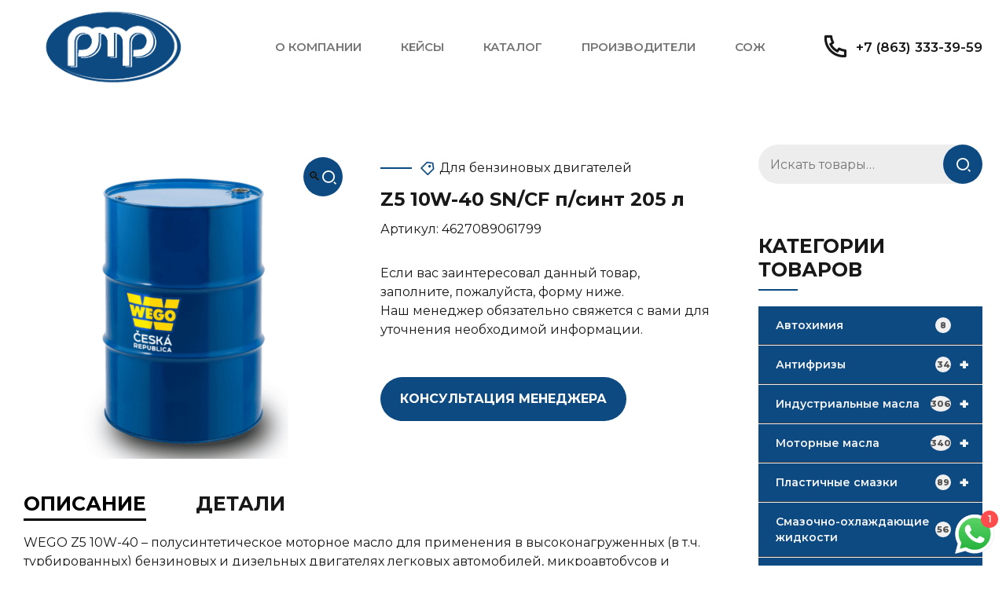

--- FILE ---
content_type: text/html; charset=UTF-8
request_url: https://petro-market.ru/catalog/z5-10w-40-sn-cf-p-sint-205-l/
body_size: 28096
content:
<!DOCTYPE html>
<html lang="ru-RU" data-bt-theme="Korsel Child 1.0.0">
<head>

		<meta charset="UTF-8">
		<meta name="viewport" content="width=device-width, initial-scale=1, maximum-scale=1, user-scalable=no">
		<meta name="mobile-web-app-capable" content="yes">
		<meta name="apple-mobile-web-app-capable" content="yes">
	<meta name='robots' content='index, follow, max-image-preview:large, max-snippet:-1, max-video-preview:-1' />

	<!-- This site is optimized with the Yoast SEO plugin v24.0 - https://yoast.com/wordpress/plugins/seo/ -->
	<title>Z5 10W-40 SN/CF п/синт 205 л - Петро Маркет Плюс</title>
	<meta name="description" content="Заказать Z5 10W-40 SN/CF п/синт 205 л в компании Петро Маркет Плюс. - Телефон для связи +7 (863) 333-39-59." />
	<link rel="canonical" href="https://petro-market.ru/catalog/z5-10w-40-sn-cf-p-sint-205-l/" />
	<meta property="og:locale" content="ru_RU" />
	<meta property="og:type" content="article" />
	<meta property="og:title" content="Z5 10W-40 SN/CF п/синт 205 л - Петро Маркет Плюс" />
	<meta property="og:description" content="Заказать Z5 10W-40 SN/CF п/синт 205 л в компании Петро Маркет Плюс. - Телефон для связи +7 (863) 333-39-59." />
	<meta property="og:url" content="https://petro-market.ru/catalog/z5-10w-40-sn-cf-p-sint-205-l/" />
	<meta property="og:site_name" content="Петро Маркет Плюс" />
	<meta property="og:image" content="https://petro-market.ru/wp-content/uploads/2023/09/main_1.jpg" />
	<meta property="og:image:width" content="1250" />
	<meta property="og:image:height" content="834" />
	<meta property="og:image:type" content="image/jpeg" />
	<meta name="twitter:card" content="summary_large_image" />
	<script type="application/ld+json" class="yoast-schema-graph">{"@context":"https://schema.org","@graph":[{"@type":"WebPage","@id":"https://petro-market.ru/catalog/z5-10w-40-sn-cf-p-sint-205-l/","url":"https://petro-market.ru/catalog/z5-10w-40-sn-cf-p-sint-205-l/","name":"Z5 10W-40 SN/CF п/синт 205 л - Петро Маркет Плюс","isPartOf":{"@id":"https://petro-market.ru/#website"},"primaryImageOfPage":{"@id":"https://petro-market.ru/catalog/z5-10w-40-sn-cf-p-sint-205-l/#primaryimage"},"image":{"@id":"https://petro-market.ru/catalog/z5-10w-40-sn-cf-p-sint-205-l/#primaryimage"},"thumbnailUrl":"https://petro-market.ru/wp-content/uploads/2024/03/zjr4xrq0n6gpwoa98m702giv04docgfz.png","datePublished":"2024-03-23T09:20:03+00:00","dateModified":"2024-03-23T09:20:03+00:00","description":"Заказать Z5 10W-40 SN/CF п/синт 205 л в компании Петро Маркет Плюс. - Телефон для связи +7 (863) 333-39-59.","breadcrumb":{"@id":"https://petro-market.ru/catalog/z5-10w-40-sn-cf-p-sint-205-l/#breadcrumb"},"inLanguage":"ru-RU","potentialAction":[{"@type":"ReadAction","target":["https://petro-market.ru/catalog/z5-10w-40-sn-cf-p-sint-205-l/"]}]},{"@type":"ImageObject","inLanguage":"ru-RU","@id":"https://petro-market.ru/catalog/z5-10w-40-sn-cf-p-sint-205-l/#primaryimage","url":"https://petro-market.ru/wp-content/uploads/2024/03/zjr4xrq0n6gpwoa98m702giv04docgfz.png","contentUrl":"https://petro-market.ru/wp-content/uploads/2024/03/zjr4xrq0n6gpwoa98m702giv04docgfz.png","width":800,"height":800},{"@type":"BreadcrumbList","@id":"https://petro-market.ru/catalog/z5-10w-40-sn-cf-p-sint-205-l/#breadcrumb","itemListElement":[{"@type":"ListItem","position":1,"name":"Главная страница","item":"https://petro-market.ru/"},{"@type":"ListItem","position":2,"name":"Каталог","item":"https://petro-market.ru/catalog/"},{"@type":"ListItem","position":3,"name":"Z5 10W-40 SN/CF п/синт 205 л"}]},{"@type":"WebSite","@id":"https://petro-market.ru/#website","url":"https://petro-market.ru/","name":"Петро Маркет Плюс","description":"Смазочные материалы, автомобильные жидкости (СОЖ) в Ростове-на-Дону","publisher":{"@id":"https://petro-market.ru/#organization"},"alternateName":"PMP","potentialAction":[{"@type":"SearchAction","target":{"@type":"EntryPoint","urlTemplate":"https://petro-market.ru/?s={search_term_string}"},"query-input":{"@type":"PropertyValueSpecification","valueRequired":true,"valueName":"search_term_string"}}],"inLanguage":"ru-RU"},{"@type":"Organization","@id":"https://petro-market.ru/#organization","name":"ООО \"Петро Маркет Плюс\"","url":"https://petro-market.ru/","logo":{"@type":"ImageObject","inLanguage":"ru-RU","@id":"https://petro-market.ru/#/schema/logo/image/","url":"https://petro-market.ru/wp-content/uploads/2023/09/logo_png_pd.png","contentUrl":"https://petro-market.ru/wp-content/uploads/2023/09/logo_png_pd.png","width":501,"height":263,"caption":"ООО \"Петро Маркет Плюс\""},"image":{"@id":"https://petro-market.ru/#/schema/logo/image/"}}]}</script>
	<!-- / Yoast SEO plugin. -->


<link rel='dns-prefetch' href='//fonts.googleapis.com' />
<style id='wp-img-auto-sizes-contain-inline-css' type='text/css'>
img:is([sizes=auto i],[sizes^="auto," i]){contain-intrinsic-size:3000px 1500px}
/*# sourceURL=wp-img-auto-sizes-contain-inline-css */
</style>
<link rel='stylesheet' id='ht_ctc_main_css-css' href='https://petro-market.ru/wp-content/plugins/click-to-chat-for-whatsapp/new/inc/assets/css/main.css?ver=4.15' type='text/css' media='all' />
<style id='wp-block-library-inline-css' type='text/css'>
:root{--wp-block-synced-color:#7a00df;--wp-block-synced-color--rgb:122,0,223;--wp-bound-block-color:var(--wp-block-synced-color);--wp-editor-canvas-background:#ddd;--wp-admin-theme-color:#007cba;--wp-admin-theme-color--rgb:0,124,186;--wp-admin-theme-color-darker-10:#006ba1;--wp-admin-theme-color-darker-10--rgb:0,107,160.5;--wp-admin-theme-color-darker-20:#005a87;--wp-admin-theme-color-darker-20--rgb:0,90,135;--wp-admin-border-width-focus:2px}@media (min-resolution:192dpi){:root{--wp-admin-border-width-focus:1.5px}}.wp-element-button{cursor:pointer}:root .has-very-light-gray-background-color{background-color:#eee}:root .has-very-dark-gray-background-color{background-color:#313131}:root .has-very-light-gray-color{color:#eee}:root .has-very-dark-gray-color{color:#313131}:root .has-vivid-green-cyan-to-vivid-cyan-blue-gradient-background{background:linear-gradient(135deg,#00d084,#0693e3)}:root .has-purple-crush-gradient-background{background:linear-gradient(135deg,#34e2e4,#4721fb 50%,#ab1dfe)}:root .has-hazy-dawn-gradient-background{background:linear-gradient(135deg,#faaca8,#dad0ec)}:root .has-subdued-olive-gradient-background{background:linear-gradient(135deg,#fafae1,#67a671)}:root .has-atomic-cream-gradient-background{background:linear-gradient(135deg,#fdd79a,#004a59)}:root .has-nightshade-gradient-background{background:linear-gradient(135deg,#330968,#31cdcf)}:root .has-midnight-gradient-background{background:linear-gradient(135deg,#020381,#2874fc)}:root{--wp--preset--font-size--normal:16px;--wp--preset--font-size--huge:42px}.has-regular-font-size{font-size:1em}.has-larger-font-size{font-size:2.625em}.has-normal-font-size{font-size:var(--wp--preset--font-size--normal)}.has-huge-font-size{font-size:var(--wp--preset--font-size--huge)}.has-text-align-center{text-align:center}.has-text-align-left{text-align:left}.has-text-align-right{text-align:right}.has-fit-text{white-space:nowrap!important}#end-resizable-editor-section{display:none}.aligncenter{clear:both}.items-justified-left{justify-content:flex-start}.items-justified-center{justify-content:center}.items-justified-right{justify-content:flex-end}.items-justified-space-between{justify-content:space-between}.screen-reader-text{border:0;clip-path:inset(50%);height:1px;margin:-1px;overflow:hidden;padding:0;position:absolute;width:1px;word-wrap:normal!important}.screen-reader-text:focus{background-color:#ddd;clip-path:none;color:#444;display:block;font-size:1em;height:auto;left:5px;line-height:normal;padding:15px 23px 14px;text-decoration:none;top:5px;width:auto;z-index:100000}html :where(.has-border-color){border-style:solid}html :where([style*=border-top-color]){border-top-style:solid}html :where([style*=border-right-color]){border-right-style:solid}html :where([style*=border-bottom-color]){border-bottom-style:solid}html :where([style*=border-left-color]){border-left-style:solid}html :where([style*=border-width]){border-style:solid}html :where([style*=border-top-width]){border-top-style:solid}html :where([style*=border-right-width]){border-right-style:solid}html :where([style*=border-bottom-width]){border-bottom-style:solid}html :where([style*=border-left-width]){border-left-style:solid}html :where(img[class*=wp-image-]){height:auto;max-width:100%}:where(figure){margin:0 0 1em}html :where(.is-position-sticky){--wp-admin--admin-bar--position-offset:var(--wp-admin--admin-bar--height,0px)}@media screen and (max-width:600px){html :where(.is-position-sticky){--wp-admin--admin-bar--position-offset:0px}}

/*# sourceURL=wp-block-library-inline-css */
</style><link rel='stylesheet' id='wc-blocks-style-css' href='https://petro-market.ru/wp-content/plugins/woocommerce/assets/client/blocks/wc-blocks.css?ver=wc-9.7.2' type='text/css' media='all' />
<style id='global-styles-inline-css' type='text/css'>
:root{--wp--preset--aspect-ratio--square: 1;--wp--preset--aspect-ratio--4-3: 4/3;--wp--preset--aspect-ratio--3-4: 3/4;--wp--preset--aspect-ratio--3-2: 3/2;--wp--preset--aspect-ratio--2-3: 2/3;--wp--preset--aspect-ratio--16-9: 16/9;--wp--preset--aspect-ratio--9-16: 9/16;--wp--preset--color--black: #000000;--wp--preset--color--cyan-bluish-gray: #abb8c3;--wp--preset--color--white: #ffffff;--wp--preset--color--pale-pink: #f78da7;--wp--preset--color--vivid-red: #cf2e2e;--wp--preset--color--luminous-vivid-orange: #ff6900;--wp--preset--color--luminous-vivid-amber: #fcb900;--wp--preset--color--light-green-cyan: #7bdcb5;--wp--preset--color--vivid-green-cyan: #00d084;--wp--preset--color--pale-cyan-blue: #8ed1fc;--wp--preset--color--vivid-cyan-blue: #0693e3;--wp--preset--color--vivid-purple: #9b51e0;--wp--preset--gradient--vivid-cyan-blue-to-vivid-purple: linear-gradient(135deg,rgb(6,147,227) 0%,rgb(155,81,224) 100%);--wp--preset--gradient--light-green-cyan-to-vivid-green-cyan: linear-gradient(135deg,rgb(122,220,180) 0%,rgb(0,208,130) 100%);--wp--preset--gradient--luminous-vivid-amber-to-luminous-vivid-orange: linear-gradient(135deg,rgb(252,185,0) 0%,rgb(255,105,0) 100%);--wp--preset--gradient--luminous-vivid-orange-to-vivid-red: linear-gradient(135deg,rgb(255,105,0) 0%,rgb(207,46,46) 100%);--wp--preset--gradient--very-light-gray-to-cyan-bluish-gray: linear-gradient(135deg,rgb(238,238,238) 0%,rgb(169,184,195) 100%);--wp--preset--gradient--cool-to-warm-spectrum: linear-gradient(135deg,rgb(74,234,220) 0%,rgb(151,120,209) 20%,rgb(207,42,186) 40%,rgb(238,44,130) 60%,rgb(251,105,98) 80%,rgb(254,248,76) 100%);--wp--preset--gradient--blush-light-purple: linear-gradient(135deg,rgb(255,206,236) 0%,rgb(152,150,240) 100%);--wp--preset--gradient--blush-bordeaux: linear-gradient(135deg,rgb(254,205,165) 0%,rgb(254,45,45) 50%,rgb(107,0,62) 100%);--wp--preset--gradient--luminous-dusk: linear-gradient(135deg,rgb(255,203,112) 0%,rgb(199,81,192) 50%,rgb(65,88,208) 100%);--wp--preset--gradient--pale-ocean: linear-gradient(135deg,rgb(255,245,203) 0%,rgb(182,227,212) 50%,rgb(51,167,181) 100%);--wp--preset--gradient--electric-grass: linear-gradient(135deg,rgb(202,248,128) 0%,rgb(113,206,126) 100%);--wp--preset--gradient--midnight: linear-gradient(135deg,rgb(2,3,129) 0%,rgb(40,116,252) 100%);--wp--preset--font-size--small: 13px;--wp--preset--font-size--medium: 20px;--wp--preset--font-size--large: 36px;--wp--preset--font-size--x-large: 42px;--wp--preset--font-family--inter: "Inter", sans-serif;--wp--preset--font-family--cardo: Cardo;--wp--preset--spacing--20: 0.44rem;--wp--preset--spacing--30: 0.67rem;--wp--preset--spacing--40: 1rem;--wp--preset--spacing--50: 1.5rem;--wp--preset--spacing--60: 2.25rem;--wp--preset--spacing--70: 3.38rem;--wp--preset--spacing--80: 5.06rem;--wp--preset--shadow--natural: 6px 6px 9px rgba(0, 0, 0, 0.2);--wp--preset--shadow--deep: 12px 12px 50px rgba(0, 0, 0, 0.4);--wp--preset--shadow--sharp: 6px 6px 0px rgba(0, 0, 0, 0.2);--wp--preset--shadow--outlined: 6px 6px 0px -3px rgb(255, 255, 255), 6px 6px rgb(0, 0, 0);--wp--preset--shadow--crisp: 6px 6px 0px rgb(0, 0, 0);}:where(.is-layout-flex){gap: 0.5em;}:where(.is-layout-grid){gap: 0.5em;}body .is-layout-flex{display: flex;}.is-layout-flex{flex-wrap: wrap;align-items: center;}.is-layout-flex > :is(*, div){margin: 0;}body .is-layout-grid{display: grid;}.is-layout-grid > :is(*, div){margin: 0;}:where(.wp-block-columns.is-layout-flex){gap: 2em;}:where(.wp-block-columns.is-layout-grid){gap: 2em;}:where(.wp-block-post-template.is-layout-flex){gap: 1.25em;}:where(.wp-block-post-template.is-layout-grid){gap: 1.25em;}.has-black-color{color: var(--wp--preset--color--black) !important;}.has-cyan-bluish-gray-color{color: var(--wp--preset--color--cyan-bluish-gray) !important;}.has-white-color{color: var(--wp--preset--color--white) !important;}.has-pale-pink-color{color: var(--wp--preset--color--pale-pink) !important;}.has-vivid-red-color{color: var(--wp--preset--color--vivid-red) !important;}.has-luminous-vivid-orange-color{color: var(--wp--preset--color--luminous-vivid-orange) !important;}.has-luminous-vivid-amber-color{color: var(--wp--preset--color--luminous-vivid-amber) !important;}.has-light-green-cyan-color{color: var(--wp--preset--color--light-green-cyan) !important;}.has-vivid-green-cyan-color{color: var(--wp--preset--color--vivid-green-cyan) !important;}.has-pale-cyan-blue-color{color: var(--wp--preset--color--pale-cyan-blue) !important;}.has-vivid-cyan-blue-color{color: var(--wp--preset--color--vivid-cyan-blue) !important;}.has-vivid-purple-color{color: var(--wp--preset--color--vivid-purple) !important;}.has-black-background-color{background-color: var(--wp--preset--color--black) !important;}.has-cyan-bluish-gray-background-color{background-color: var(--wp--preset--color--cyan-bluish-gray) !important;}.has-white-background-color{background-color: var(--wp--preset--color--white) !important;}.has-pale-pink-background-color{background-color: var(--wp--preset--color--pale-pink) !important;}.has-vivid-red-background-color{background-color: var(--wp--preset--color--vivid-red) !important;}.has-luminous-vivid-orange-background-color{background-color: var(--wp--preset--color--luminous-vivid-orange) !important;}.has-luminous-vivid-amber-background-color{background-color: var(--wp--preset--color--luminous-vivid-amber) !important;}.has-light-green-cyan-background-color{background-color: var(--wp--preset--color--light-green-cyan) !important;}.has-vivid-green-cyan-background-color{background-color: var(--wp--preset--color--vivid-green-cyan) !important;}.has-pale-cyan-blue-background-color{background-color: var(--wp--preset--color--pale-cyan-blue) !important;}.has-vivid-cyan-blue-background-color{background-color: var(--wp--preset--color--vivid-cyan-blue) !important;}.has-vivid-purple-background-color{background-color: var(--wp--preset--color--vivid-purple) !important;}.has-black-border-color{border-color: var(--wp--preset--color--black) !important;}.has-cyan-bluish-gray-border-color{border-color: var(--wp--preset--color--cyan-bluish-gray) !important;}.has-white-border-color{border-color: var(--wp--preset--color--white) !important;}.has-pale-pink-border-color{border-color: var(--wp--preset--color--pale-pink) !important;}.has-vivid-red-border-color{border-color: var(--wp--preset--color--vivid-red) !important;}.has-luminous-vivid-orange-border-color{border-color: var(--wp--preset--color--luminous-vivid-orange) !important;}.has-luminous-vivid-amber-border-color{border-color: var(--wp--preset--color--luminous-vivid-amber) !important;}.has-light-green-cyan-border-color{border-color: var(--wp--preset--color--light-green-cyan) !important;}.has-vivid-green-cyan-border-color{border-color: var(--wp--preset--color--vivid-green-cyan) !important;}.has-pale-cyan-blue-border-color{border-color: var(--wp--preset--color--pale-cyan-blue) !important;}.has-vivid-cyan-blue-border-color{border-color: var(--wp--preset--color--vivid-cyan-blue) !important;}.has-vivid-purple-border-color{border-color: var(--wp--preset--color--vivid-purple) !important;}.has-vivid-cyan-blue-to-vivid-purple-gradient-background{background: var(--wp--preset--gradient--vivid-cyan-blue-to-vivid-purple) !important;}.has-light-green-cyan-to-vivid-green-cyan-gradient-background{background: var(--wp--preset--gradient--light-green-cyan-to-vivid-green-cyan) !important;}.has-luminous-vivid-amber-to-luminous-vivid-orange-gradient-background{background: var(--wp--preset--gradient--luminous-vivid-amber-to-luminous-vivid-orange) !important;}.has-luminous-vivid-orange-to-vivid-red-gradient-background{background: var(--wp--preset--gradient--luminous-vivid-orange-to-vivid-red) !important;}.has-very-light-gray-to-cyan-bluish-gray-gradient-background{background: var(--wp--preset--gradient--very-light-gray-to-cyan-bluish-gray) !important;}.has-cool-to-warm-spectrum-gradient-background{background: var(--wp--preset--gradient--cool-to-warm-spectrum) !important;}.has-blush-light-purple-gradient-background{background: var(--wp--preset--gradient--blush-light-purple) !important;}.has-blush-bordeaux-gradient-background{background: var(--wp--preset--gradient--blush-bordeaux) !important;}.has-luminous-dusk-gradient-background{background: var(--wp--preset--gradient--luminous-dusk) !important;}.has-pale-ocean-gradient-background{background: var(--wp--preset--gradient--pale-ocean) !important;}.has-electric-grass-gradient-background{background: var(--wp--preset--gradient--electric-grass) !important;}.has-midnight-gradient-background{background: var(--wp--preset--gradient--midnight) !important;}.has-small-font-size{font-size: var(--wp--preset--font-size--small) !important;}.has-medium-font-size{font-size: var(--wp--preset--font-size--medium) !important;}.has-large-font-size{font-size: var(--wp--preset--font-size--large) !important;}.has-x-large-font-size{font-size: var(--wp--preset--font-size--x-large) !important;}
/*# sourceURL=global-styles-inline-css */
</style>

<style id='classic-theme-styles-inline-css' type='text/css'>
/*! This file is auto-generated */
.wp-block-button__link{color:#fff;background-color:#32373c;border-radius:9999px;box-shadow:none;text-decoration:none;padding:calc(.667em + 2px) calc(1.333em + 2px);font-size:1.125em}.wp-block-file__button{background:#32373c;color:#fff;text-decoration:none}
/*# sourceURL=/wp-includes/css/classic-themes.min.css */
</style>
<link rel='stylesheet' id='bt_bb_content_elements-css' href='https://petro-market.ru/wp-content/plugins/bold-page-builder/css/front_end/content_elements.crush.css?ver=4.9.0' type='text/css' media='all' />
<link rel='stylesheet' id='bt_bb_slick-css' href='https://petro-market.ru/wp-content/plugins/bold-page-builder/slick/slick.css?ver=4.9.0' type='text/css' media='all' />
<link rel='stylesheet' id='bold-timeline-css' href='https://petro-market.ru/wp-content/plugins/bold-timeline-lite/style.css?ver=6.9' type='text/css' media='all' />
<link rel='stylesheet' id='bt_cc_style-css' href='https://petro-market.ru/wp-content/plugins/bt_cost_calculator/style.min.css?ver=6.9' type='text/css' media='all' />
<link rel='stylesheet' id='contact-form-7-css' href='https://petro-market.ru/wp-content/plugins/contact-form-7/includes/css/styles.css?ver=5.9.3' type='text/css' media='all' />
<link rel='stylesheet' id='wpcdt-public-css-css' href='https://petro-market.ru/wp-content/plugins/countdown-timer-ultimate/assets/css/wpcdt-public.css?ver=2.6' type='text/css' media='all' />
<link rel='stylesheet' id='photoswipe-css' href='https://petro-market.ru/wp-content/plugins/woocommerce/assets/css/photoswipe/photoswipe.min.css?ver=9.7.2' type='text/css' media='all' />
<link rel='stylesheet' id='photoswipe-default-skin-css' href='https://petro-market.ru/wp-content/plugins/woocommerce/assets/css/photoswipe/default-skin/default-skin.min.css?ver=9.7.2' type='text/css' media='all' />
<style id='woocommerce-inline-inline-css' type='text/css'>
.woocommerce form .form-row .required { visibility: visible; }
/*# sourceURL=woocommerce-inline-inline-css */
</style>
<link rel='stylesheet' id='wpb_wmca_accordion_style-css' href='https://petro-market.ru/wp-content/plugins/wpb-accordion-menu-or-category/inc/../assets/css/wpb_wmca_style.css?ver=1.0' type='text/css' media='all' />
<link rel='stylesheet' id='brands-styles-css' href='https://petro-market.ru/wp-content/plugins/woocommerce/assets/css/brands.css?ver=9.7.2' type='text/css' media='all' />
<link rel='stylesheet' id='korsel-style-css' href='https://petro-market.ru/wp-content/themes/korsel/style.css?ver=6.9' type='text/css' media='all' />
<style id='korsel-style-inline-css' type='text/css'>
.bb_fix{color: #0d4a82;} :root{--accent-color: #0d4a82; --accent-color-dark: #06223c; --accent-color-very-dark: #000000; --accent-color-very-very-dark: #000000; --accent-color-light: rgba(13,74,130,0.7); --alternate-color: #4685bc; --alternate-color-dark: #305e85; --alternate-color-very-dark: #234360; --alternate-color-light: rgba(70,133,188,0.6); --body-font: "Montserrat",Arial,Helvetica,sans-serif; --menu-font: "Montserrat",Arial,Helvetica,sans-serif; --button-font: "Montserrat",Arial,Helvetica,sans-serif; --heading-font: "Montserrat",Arial,Helvetica,sans-serif; --heading-supertitle-font: "Montserrat",Arial,Helvetica,sans-serif; --heading-subtitle-font: "Montserrat",Arial,Helvetica,sans-serif; --logo-height: 120px;} .btPagination{ font-family: "Montserrat",Arial,Helvetica,sans-serif;} .btPrevNextNav .btPrevNext .btPrevNextItem .btPrevNextTitle{ font-family: "Montserrat",Arial,Helvetica,sans-serif;}
@font-face{ font-family:"Business";src:url("https://petro-market.ru/wp-content/themes/korsel/fonts/Business/Business.woff") format("woff"),url("https://petro-market.ru/wp-content/themes/korsel/fonts/Business/Business.ttf") format("truetype"); } *[data-ico-business]:before{ font-family:Business;content:attr(data-ico-business); } @font-face{ font-family:"Construction";src:url("https://petro-market.ru/wp-content/themes/korsel/fonts/Construction/Construction.woff") format("woff"),url("https://petro-market.ru/wp-content/themes/korsel/fonts/Construction/Construction.ttf") format("truetype"); } *[data-ico-construction]:before{ font-family:Construction;content:attr(data-ico-construction); } @font-face{ font-family:"Design";src:url("https://petro-market.ru/wp-content/themes/korsel/fonts/Design/Design.woff") format("woff"),url("https://petro-market.ru/wp-content/themes/korsel/fonts/Design/Design.ttf") format("truetype"); } *[data-ico-design]:before{ font-family:Design;content:attr(data-ico-design); } @font-face{ font-family:"Development";src:url("https://petro-market.ru/wp-content/themes/korsel/fonts/Development/Development.woff") format("woff"),url("https://petro-market.ru/wp-content/themes/korsel/fonts/Development/Development.ttf") format("truetype"); } *[data-ico-development]:before{ font-family:Development;content:attr(data-ico-development); } @font-face{ font-family:"Essential";src:url("https://petro-market.ru/wp-content/themes/korsel/fonts/Essential/Essential.woff") format("woff"),url("https://petro-market.ru/wp-content/themes/korsel/fonts/Essential/Essential.ttf") format("truetype"); } *[data-ico-essential]:before{ font-family:Essential;content:attr(data-ico-essential); } @font-face{ font-family:"FontAwesome";src:url("https://petro-market.ru/wp-content/themes/korsel/fonts/FontAwesome/FontAwesome.woff") format("woff"),url("https://petro-market.ru/wp-content/themes/korsel/fonts/FontAwesome/FontAwesome.ttf") format("truetype"); } *[data-ico-fontawesome]:before{ font-family:FontAwesome;content:attr(data-ico-fontawesome); } @font-face{ font-family:"FontAwesome5Brands";src:url("https://petro-market.ru/wp-content/themes/korsel/fonts/FontAwesome5Brands/FontAwesome5Brands.woff") format("woff"),url("https://petro-market.ru/wp-content/themes/korsel/fonts/FontAwesome5Brands/FontAwesome5Brands.ttf") format("truetype"); } *[data-ico-fontawesome5brands]:before{ font-family:FontAwesome5Brands;content:attr(data-ico-fontawesome5brands); } @font-face{ font-family:"FontAwesome5Regular";src:url("https://petro-market.ru/wp-content/themes/korsel/fonts/FontAwesome5Regular/FontAwesome5Regular.woff") format("woff"),url("https://petro-market.ru/wp-content/themes/korsel/fonts/FontAwesome5Regular/FontAwesome5Regular.ttf") format("truetype"); } *[data-ico-fontawesome5regular]:before{ font-family:FontAwesome5Regular;content:attr(data-ico-fontawesome5regular); } @font-face{ font-family:"FontAwesome5Solid";src:url("https://petro-market.ru/wp-content/themes/korsel/fonts/FontAwesome5Solid/FontAwesome5Solid.woff") format("woff"),url("https://petro-market.ru/wp-content/themes/korsel/fonts/FontAwesome5Solid/FontAwesome5Solid.ttf") format("truetype"); } *[data-ico-fontawesome5solid]:before{ font-family:FontAwesome5Solid;content:attr(data-ico-fontawesome5solid); } @font-face{ font-family:"Icon7Stroke";src:url("https://petro-market.ru/wp-content/themes/korsel/fonts/Icon7Stroke/Icon7Stroke.woff") format("woff"),url("https://petro-market.ru/wp-content/themes/korsel/fonts/Icon7Stroke/Icon7Stroke.ttf") format("truetype"); } *[data-ico-icon7stroke]:before{ font-family:Icon7Stroke;content:attr(data-ico-icon7stroke); } @font-face{ font-family:"IoniconsFilled";src:url("https://petro-market.ru/wp-content/themes/korsel/fonts/IoniconsFilled/IoniconsFilled.woff") format("woff"),url("https://petro-market.ru/wp-content/themes/korsel/fonts/IoniconsFilled/IoniconsFilled.ttf") format("truetype"); } *[data-ico-ioniconsfilled]:before{ font-family:IoniconsFilled;content:attr(data-ico-ioniconsfilled); } @font-face{ font-family:"IoniconsLogos";src:url("https://petro-market.ru/wp-content/themes/korsel/fonts/IoniconsLogos/IoniconsLogos.woff") format("woff"),url("https://petro-market.ru/wp-content/themes/korsel/fonts/IoniconsLogos/IoniconsLogos.ttf") format("truetype"); } *[data-ico-ioniconslogos]:before{ font-family:IoniconsLogos;content:attr(data-ico-ioniconslogos); } @font-face{ font-family:"IoniconsOutline";src:url("https://petro-market.ru/wp-content/themes/korsel/fonts/IoniconsOutline/IoniconsOutline.woff") format("woff"),url("https://petro-market.ru/wp-content/themes/korsel/fonts/IoniconsOutline/IoniconsOutline.ttf") format("truetype"); } *[data-ico-ioniconsoutline]:before{ font-family:IoniconsOutline;content:attr(data-ico-ioniconsoutline); } @font-face{ font-family:"IoniconsSharp";src:url("https://petro-market.ru/wp-content/themes/korsel/fonts/IoniconsSharp/IoniconsSharp.woff") format("woff"),url("https://petro-market.ru/wp-content/themes/korsel/fonts/IoniconsSharp/IoniconsSharp.ttf") format("truetype"); } *[data-ico-ioniconssharp]:before{ font-family:IoniconsSharp;content:attr(data-ico-ioniconssharp); } @font-face{ font-family:"Korsel";src:url("https://petro-market.ru/wp-content/themes/korsel/fonts/Korsel/Korsel.woff") format("woff"),url("https://petro-market.ru/wp-content/themes/korsel/fonts/Korsel/Korsel.ttf") format("truetype"); } *[data-ico-korsel]:before{ font-family:Korsel;content:attr(data-ico-korsel); } @font-face{ font-family:"Productivity";src:url("https://petro-market.ru/wp-content/themes/korsel/fonts/Productivity/Productivity.woff") format("woff"),url("https://petro-market.ru/wp-content/themes/korsel/fonts/Productivity/Productivity.ttf") format("truetype"); } *[data-ico-productivity]:before{ font-family:Productivity;content:attr(data-ico-productivity); } @font-face{ font-family:"RemixIcons-Buildings";src:url("https://petro-market.ru/wp-content/themes/korsel/fonts/RemixIcons-Buildings/RemixIcons-Buildings.woff") format("woff"),url("https://petro-market.ru/wp-content/themes/korsel/fonts/RemixIcons-Buildings/RemixIcons-Buildings.ttf") format("truetype"); } *[data-ico-remixicons-buildings]:before{ font-family:RemixIcons-Buildings;content:attr(data-ico-remixicons-buildings); } @font-face{ font-family:"RemixIcons-Business";src:url("https://petro-market.ru/wp-content/themes/korsel/fonts/RemixIcons-Business/RemixIcons-Business.woff") format("woff"),url("https://petro-market.ru/wp-content/themes/korsel/fonts/RemixIcons-Business/RemixIcons-Business.ttf") format("truetype"); } *[data-ico-remixicons-business]:before{ font-family:RemixIcons-Business;content:attr(data-ico-remixicons-business); } @font-face{ font-family:"RemixIcons-Communication";src:url("https://petro-market.ru/wp-content/themes/korsel/fonts/RemixIcons-Communication/RemixIcons-Communication.woff") format("woff"),url("https://petro-market.ru/wp-content/themes/korsel/fonts/RemixIcons-Communication/RemixIcons-Communication.ttf") format("truetype"); } *[data-ico-remixicons-communication]:before{ font-family:RemixIcons-Communication;content:attr(data-ico-remixicons-communication); } @font-face{ font-family:"RemixIcons-Design";src:url("https://petro-market.ru/wp-content/themes/korsel/fonts/RemixIcons-Design/RemixIcons-Design.woff") format("woff"),url("https://petro-market.ru/wp-content/themes/korsel/fonts/RemixIcons-Design/RemixIcons-Design.ttf") format("truetype"); } *[data-ico-remixicons-design]:before{ font-family:RemixIcons-Design;content:attr(data-ico-remixicons-design); } @font-face{ font-family:"RemixIcons-Development";src:url("https://petro-market.ru/wp-content/themes/korsel/fonts/RemixIcons-Development/RemixIcons-Development.woff") format("woff"),url("https://petro-market.ru/wp-content/themes/korsel/fonts/RemixIcons-Development/RemixIcons-Development.ttf") format("truetype"); } *[data-ico-remixicons-development]:before{ font-family:RemixIcons-Development;content:attr(data-ico-remixicons-development); } @font-face{ font-family:"RemixIcons-Device";src:url("https://petro-market.ru/wp-content/themes/korsel/fonts/RemixIcons-Device/RemixIcons-Device.woff") format("woff"),url("https://petro-market.ru/wp-content/themes/korsel/fonts/RemixIcons-Device/RemixIcons-Device.ttf") format("truetype"); } *[data-ico-remixicons-device]:before{ font-family:RemixIcons-Device;content:attr(data-ico-remixicons-device); } @font-face{ font-family:"RemixIcons-Document";src:url("https://petro-market.ru/wp-content/themes/korsel/fonts/RemixIcons-Document/RemixIcons-Document.woff") format("woff"),url("https://petro-market.ru/wp-content/themes/korsel/fonts/RemixIcons-Document/RemixIcons-Document.ttf") format("truetype"); } *[data-ico-remixicons-document]:before{ font-family:RemixIcons-Document;content:attr(data-ico-remixicons-document); } @font-face{ font-family:"RemixIcons-Editor";src:url("https://petro-market.ru/wp-content/themes/korsel/fonts/RemixIcons-Editor/RemixIcons-Editor.woff") format("woff"),url("https://petro-market.ru/wp-content/themes/korsel/fonts/RemixIcons-Editor/RemixIcons-Editor.ttf") format("truetype"); } *[data-ico-remixicons-editor]:before{ font-family:RemixIcons-Editor;content:attr(data-ico-remixicons-editor); } @font-face{ font-family:"RemixIcons-Finance";src:url("https://petro-market.ru/wp-content/themes/korsel/fonts/RemixIcons-Finance/RemixIcons-Finance.woff") format("woff"),url("https://petro-market.ru/wp-content/themes/korsel/fonts/RemixIcons-Finance/RemixIcons-Finance.ttf") format("truetype"); } *[data-ico-remixicons-finance]:before{ font-family:RemixIcons-Finance;content:attr(data-ico-remixicons-finance); } @font-face{ font-family:"RemixIcons-Health";src:url("https://petro-market.ru/wp-content/themes/korsel/fonts/RemixIcons-Health/RemixIcons-Health.woff") format("woff"),url("https://petro-market.ru/wp-content/themes/korsel/fonts/RemixIcons-Health/RemixIcons-Health.ttf") format("truetype"); } *[data-ico-remixicons-health]:before{ font-family:RemixIcons-Health;content:attr(data-ico-remixicons-health); } @font-face{ font-family:"RemixIcons-Logos";src:url("https://petro-market.ru/wp-content/themes/korsel/fonts/RemixIcons-Logos/RemixIcons-Logos.woff") format("woff"),url("https://petro-market.ru/wp-content/themes/korsel/fonts/RemixIcons-Logos/RemixIcons-Logos.ttf") format("truetype"); } *[data-ico-remixicons-logos]:before{ font-family:RemixIcons-Logos;content:attr(data-ico-remixicons-logos); } @font-face{ font-family:"RemixIcons-Map";src:url("https://petro-market.ru/wp-content/themes/korsel/fonts/RemixIcons-Map/RemixIcons-Map.woff") format("woff"),url("https://petro-market.ru/wp-content/themes/korsel/fonts/RemixIcons-Map/RemixIcons-Map.ttf") format("truetype"); } *[data-ico-remixicons-map]:before{ font-family:RemixIcons-Map;content:attr(data-ico-remixicons-map); } @font-face{ font-family:"RemixIcons-Media";src:url("https://petro-market.ru/wp-content/themes/korsel/fonts/RemixIcons-Media/RemixIcons-Media.woff") format("woff"),url("https://petro-market.ru/wp-content/themes/korsel/fonts/RemixIcons-Media/RemixIcons-Media.ttf") format("truetype"); } *[data-ico-remixicons-media]:before{ font-family:RemixIcons-Media;content:attr(data-ico-remixicons-media); } @font-face{ font-family:"RemixIcons-Others";src:url("https://petro-market.ru/wp-content/themes/korsel/fonts/RemixIcons-Others/RemixIcons-Others.woff") format("woff"),url("https://petro-market.ru/wp-content/themes/korsel/fonts/RemixIcons-Others/RemixIcons-Others.ttf") format("truetype"); } *[data-ico-remixicons-others]:before{ font-family:RemixIcons-Others;content:attr(data-ico-remixicons-others); } @font-face{ font-family:"RemixIcons-System";src:url("https://petro-market.ru/wp-content/themes/korsel/fonts/RemixIcons-System/RemixIcons-System.woff") format("woff"),url("https://petro-market.ru/wp-content/themes/korsel/fonts/RemixIcons-System/RemixIcons-System.ttf") format("truetype"); } *[data-ico-remixicons-system]:before{ font-family:RemixIcons-System;content:attr(data-ico-remixicons-system); } @font-face{ font-family:"RemixIcons-User";src:url("https://petro-market.ru/wp-content/themes/korsel/fonts/RemixIcons-User/RemixIcons-User.woff") format("woff"),url("https://petro-market.ru/wp-content/themes/korsel/fonts/RemixIcons-User/RemixIcons-User.ttf") format("truetype"); } *[data-ico-remixicons-user]:before{ font-family:RemixIcons-User;content:attr(data-ico-remixicons-user); } @font-face{ font-family:"RemixIcons-Weather";src:url("https://petro-market.ru/wp-content/themes/korsel/fonts/RemixIcons-Weather/RemixIcons-Weather.woff") format("woff"),url("https://petro-market.ru/wp-content/themes/korsel/fonts/RemixIcons-Weather/RemixIcons-Weather.ttf") format("truetype"); } *[data-ico-remixicons-weather]:before{ font-family:RemixIcons-Weather;content:attr(data-ico-remixicons-weather); } @font-face{ font-family:"Science";src:url("https://petro-market.ru/wp-content/themes/korsel/fonts/Science/Science.woff") format("woff"),url("https://petro-market.ru/wp-content/themes/korsel/fonts/Science/Science.ttf") format("truetype"); } *[data-ico-science]:before{ font-family:Science;content:attr(data-ico-science); } @font-face{ font-family:"Transportation";src:url("https://petro-market.ru/wp-content/themes/korsel/fonts/Transportation/Transportation.woff") format("woff"),url("https://petro-market.ru/wp-content/themes/korsel/fonts/Transportation/Transportation.ttf") format("truetype"); } *[data-ico-transportation]:before{ font-family:Transportation;content:attr(data-ico-transportation); }
button.slick-arrow.slick-next:before, button.mfp-arrow.mfp-arrow-right:before, button.pswp__button.pswp__button--arrow--right:before { content: "Вперед" !important; } button.slick-arrow.slick-prev:before, button.mfp-arrow.mfp-arrow-left:before, button.pswp__button.pswp__button--arrow--left:before { content: "Назад" !important; }
/*# sourceURL=korsel-style-inline-css */
</style>
<link rel='stylesheet' id='child-style-css' href='https://petro-market.ru/wp-content/themes/korsel-child/style.css?ver=1.0.0' type='text/css' media='all' />
<link rel='stylesheet' id='korsel-print-css' href='https://petro-market.ru/wp-content/themes/korsel/print.css?ver=6.9' type='text/css' media='print' />
<link rel='stylesheet' id='korsel-fonts-css' href='https://fonts.googleapis.com/css?family=Montserrat%3A100%2C200%2C300%2C400%2C500%2C600%2C700%2C800%2C900%2C100italic%2C200italic%2C300italic%2C400italic%2C500italic%2C600italic%2C700italic%2C800italic%2C900italic%7CMontserrat%3A100%2C200%2C300%2C400%2C500%2C600%2C700%2C800%2C900%2C100italic%2C200italic%2C300italic%2C400italic%2C500italic%2C600italic%2C700italic%2C800italic%2C900italic%7CMontserrat%3A100%2C200%2C300%2C400%2C500%2C600%2C700%2C800%2C900%2C100italic%2C200italic%2C300italic%2C400italic%2C500italic%2C600italic%2C700italic%2C800italic%2C900italic%7CMontserrat%3A100%2C200%2C300%2C400%2C500%2C600%2C700%2C800%2C900%2C100italic%2C200italic%2C300italic%2C400italic%2C500italic%2C600italic%2C700italic%2C800italic%2C900italic%7CMontserrat%3A100%2C200%2C300%2C400%2C500%2C600%2C700%2C800%2C900%2C100italic%2C200italic%2C300italic%2C400italic%2C500italic%2C600italic%2C700italic%2C800italic%2C900italic%7CMontserrat%3A100%2C200%2C300%2C400%2C500%2C600%2C700%2C800%2C900%2C100italic%2C200italic%2C300italic%2C400italic%2C500italic%2C600italic%2C700italic%2C800italic%2C900italic&#038;subset=latin%2Clatin-ext&#038;ver=1.0.0' type='text/css' media='all' />
<link rel='stylesheet' id='boldthemes-framework-css' href='https://petro-market.ru/wp-content/themes/korsel/framework/css/style.css?ver=6.9' type='text/css' media='all' />
<link rel='stylesheet' id='popup-maker-site-css' href='//petro-market.ru/wp-content/uploads/pum/pum-site-styles.css?generated=1713283671&#038;ver=1.18.5' type='text/css' media='all' />
<script type="text/javascript" src="https://petro-market.ru/wp-includes/js/jquery/jquery.min.js?ver=3.7.1" id="jquery-core-js"></script>
<script type="text/javascript" src="https://petro-market.ru/wp-includes/js/jquery/jquery-migrate.min.js?ver=3.4.1" id="jquery-migrate-js"></script>
<script type="text/javascript" src="https://petro-market.ru/wp-content/plugins/bold-page-builder/slick/slick.min.js?ver=4.9.0" id="bt_bb_slick-js"></script>
<script type="text/javascript" src="https://petro-market.ru/wp-content/plugins/bold-page-builder/content_elements_misc/js/jquery.magnific-popup.min.js?ver=4.9.0" id="bt_bb_magnific-js"></script>
<script type="text/javascript" src="https://petro-market.ru/wp-content/plugins/bold-page-builder/content_elements_misc/js/content_elements.js?ver=4.9.0" id="bt_bb-js"></script>
<script type="text/javascript" src="https://petro-market.ru/wp-content/plugins/bold-timeline-lite/bold-builder-light/bt-bb-light.js?ver=6.9" id="bt-bb-light-js"></script>
<script type="text/javascript" src="https://petro-market.ru/wp-content/plugins/bold-timeline-lite/assets/js/bold-timeline.js?ver=6.9" id="bold-timeline-js"></script>
<script type="text/javascript" src="https://petro-market.ru/wp-content/plugins/bt_cost_calculator/jquery.dd.js?ver=6.9" id="btcc_dd-js"></script>
<script type="text/javascript" src="https://petro-market.ru/wp-content/plugins/bt_cost_calculator/cc.main.js?ver=6.9" id="btcc_main-js"></script>
<script type="text/javascript" id="btcc_main-js-after">
/* <![CDATA[ */
window.bt_cc_translate = [];window.bt_cc_translate['prev'] = 'Prev';window.bt_cc_translate['next'] = 'Next';window.bt_cc_translate['su'] = 'Su';window.bt_cc_translate['mo'] = 'Mo';window.bt_cc_translate['tu'] = 'Tu';window.bt_cc_translate['we'] = 'We';window.bt_cc_translate['th'] = 'Th';window.bt_cc_translate['fr'] = 'Fr';window.bt_cc_translate['sa'] = 'Sa';window.bt_cc_translate['january'] = 'January';window.bt_cc_translate['february'] = 'February';window.bt_cc_translate['march'] = 'March';window.bt_cc_translate['april'] = 'April';window.bt_cc_translate['may'] = 'May';window.bt_cc_translate['june'] = 'June';window.bt_cc_translate['july'] = 'July';window.bt_cc_translate['august'] = 'August';window.bt_cc_translate['september'] = 'September';window.bt_cc_translate['october'] = 'October';window.bt_cc_translate['november'] = 'November';window.bt_cc_translate['december'] = 'December';
//# sourceURL=btcc_main-js-after
/* ]]> */
</script>
<script type="text/javascript" src="https://petro-market.ru/wp-content/plugins/woocommerce/assets/js/jquery-blockui/jquery.blockUI.min.js?ver=2.7.0-wc.9.7.2" id="jquery-blockui-js" defer="defer" data-wp-strategy="defer"></script>
<script type="text/javascript" id="wc-add-to-cart-js-extra">
/* <![CDATA[ */
var wc_add_to_cart_params = {"ajax_url":"/wp-admin/admin-ajax.php","wc_ajax_url":"/?wc-ajax=%%endpoint%%","i18n_view_cart":"\u041f\u0440\u043e\u0441\u043c\u043e\u0442\u0440 \u043a\u043e\u0440\u0437\u0438\u043d\u044b","cart_url":"https://petro-market.ru/?page_id=2823","is_cart":"","cart_redirect_after_add":"no"};
//# sourceURL=wc-add-to-cart-js-extra
/* ]]> */
</script>
<script type="text/javascript" src="https://petro-market.ru/wp-content/plugins/woocommerce/assets/js/frontend/add-to-cart.min.js?ver=9.7.2" id="wc-add-to-cart-js" defer="defer" data-wp-strategy="defer"></script>
<script type="text/javascript" src="https://petro-market.ru/wp-content/plugins/woocommerce/assets/js/zoom/jquery.zoom.min.js?ver=1.7.21-wc.9.7.2" id="zoom-js" defer="defer" data-wp-strategy="defer"></script>
<script type="text/javascript" src="https://petro-market.ru/wp-content/plugins/woocommerce/assets/js/photoswipe/photoswipe.min.js?ver=4.1.1-wc.9.7.2" id="photoswipe-js" defer="defer" data-wp-strategy="defer"></script>
<script type="text/javascript" src="https://petro-market.ru/wp-content/plugins/woocommerce/assets/js/photoswipe/photoswipe-ui-default.min.js?ver=4.1.1-wc.9.7.2" id="photoswipe-ui-default-js" defer="defer" data-wp-strategy="defer"></script>
<script type="text/javascript" id="wc-single-product-js-extra">
/* <![CDATA[ */
var wc_single_product_params = {"i18n_required_rating_text":"\u041f\u043e\u0436\u0430\u043b\u0443\u0439\u0441\u0442\u0430, \u043f\u043e\u0441\u0442\u0430\u0432\u044c\u0442\u0435 \u043e\u0446\u0435\u043d\u043a\u0443","i18n_rating_options":["1 \u0438\u0437 5 \u0437\u0432\u0451\u0437\u0434","2 \u0438\u0437 5 \u0437\u0432\u0451\u0437\u0434","3 \u0438\u0437 5 \u0437\u0432\u0451\u0437\u0434","4 \u0438\u0437 5 \u0437\u0432\u0451\u0437\u0434","5 \u0438\u0437 5 \u0437\u0432\u0451\u0437\u0434"],"i18n_product_gallery_trigger_text":"\u041f\u0440\u043e\u0441\u043c\u043e\u0442\u0440 \u0433\u0430\u043b\u0435\u0440\u0435\u0438 \u0438\u0437\u043e\u0431\u0440\u0430\u0436\u0435\u043d\u0438\u0439 \u0432 \u043f\u043e\u043b\u043d\u043e\u044d\u043a\u0440\u0430\u043d\u043d\u043e\u043c \u0440\u0435\u0436\u0438\u043c\u0435","review_rating_required":"yes","flexslider":{"rtl":false,"animation":"slide","smoothHeight":true,"directionNav":false,"controlNav":"thumbnails","slideshow":false,"animationSpeed":500,"animationLoop":false,"allowOneSlide":false},"zoom_enabled":"1","zoom_options":[],"photoswipe_enabled":"1","photoswipe_options":{"shareEl":false,"closeOnScroll":false,"history":false,"hideAnimationDuration":0,"showAnimationDuration":0},"flexslider_enabled":""};
//# sourceURL=wc-single-product-js-extra
/* ]]> */
</script>
<script type="text/javascript" src="https://petro-market.ru/wp-content/plugins/woocommerce/assets/js/frontend/single-product.min.js?ver=9.7.2" id="wc-single-product-js" defer="defer" data-wp-strategy="defer"></script>
<script type="text/javascript" src="https://petro-market.ru/wp-content/plugins/woocommerce/assets/js/js-cookie/js.cookie.min.js?ver=2.1.4-wc.9.7.2" id="js-cookie-js" defer="defer" data-wp-strategy="defer"></script>
<script type="text/javascript" id="woocommerce-js-extra">
/* <![CDATA[ */
var woocommerce_params = {"ajax_url":"/wp-admin/admin-ajax.php","wc_ajax_url":"/?wc-ajax=%%endpoint%%","i18n_password_show":"\u041f\u043e\u043a\u0430\u0437\u0430\u0442\u044c \u043f\u0430\u0440\u043e\u043b\u044c","i18n_password_hide":"\u0421\u043a\u0440\u044b\u0442\u044c \u043f\u0430\u0440\u043e\u043b\u044c"};
//# sourceURL=woocommerce-js-extra
/* ]]> */
</script>
<script type="text/javascript" src="https://petro-market.ru/wp-content/plugins/woocommerce/assets/js/frontend/woocommerce.min.js?ver=9.7.2" id="woocommerce-js" defer="defer" data-wp-strategy="defer"></script>
<script type="text/javascript" src="https://petro-market.ru/wp-content/plugins/wpb-accordion-menu-or-category/inc/../assets/js/jquery.cookie.js?ver=1.0" id="wpb_wmca_jquery_cookie-js"></script>
<script type="text/javascript" src="https://petro-market.ru/wp-content/plugins/wpb-accordion-menu-or-category/inc/../assets/js/jquery.navgoco.min.js?ver=1.0" id="wpb_wmca_accordion_script-js"></script>
				<script>
				// Select the node that will be observed for mutations
				const targetNode = document.documentElement;

				// Options for the observer (which mutations to observe)
				const config = { attributes: false, childList: true, subtree: false };
				
				var bold_timeline_item_button_done = false;
				var css_override_item_done = false;
				var css_override_group_done = false;
				var css_override_container_done = false;

				// Callback function to execute when mutations are observed
				const callback = function( mutationsList, observer ) {
					var i;
					for ( i = 0; i < mutationsList.length; i++ ) {
						if ( mutationsList[ i ].type === 'childList' ) {
							if ( typeof jQuery !== 'undefined' && jQuery( '.bold_timeline_item_button' ).length > 0 && ! bold_timeline_item_button_done ) {
								bold_timeline_item_button_done = true;
								jQuery( '.bold_timeline_item_button' ).each( function() {
									var css_override = jQuery( this ).data( 'css-override' );
									if ( css_override != '' ) {
										var id = jQuery( this ).attr( 'id' );
										css_override = css_override.replace( /(\.bold_timeline_item_button)([\.\{\s])/g, '.bold_timeline_item_button#' + id + '$2' );
										var head = document.getElementsByTagName( 'head' )[0];
										var style = document.createElement( 'style' );
										style.appendChild( document.createTextNode( css_override ) );
										head.appendChild( style );
									}
								});
							}
							if ( typeof jQuery !== 'undefined' && jQuery( '.bold_timeline_item' ).length > 0 && ! css_override_item_done ) {
								css_override_item_done = true;
								jQuery( '.bold_timeline_item' ).each( function() {
									var css_override = jQuery( this ).data( 'css-override' );
									if ( css_override != '' ) {
										var id = jQuery( this ).attr( 'id' );
										css_override = css_override.replace( /(\.bold_timeline_item)([\.\{\s])/g, '.bold_timeline_item#' + id + '$2' );
										var head = document.getElementsByTagName( 'head' )[0];
										var style = document.createElement( 'style' );
										style.appendChild( document.createTextNode( css_override ) );
										head.appendChild( style );
									}
								});
							}
							if ( typeof jQuery !== 'undefined' && jQuery( '.bold_timeline_group' ).length > 0 && ! css_override_group_done ) {
								css_override_group_done = true;
								jQuery( '.bold_timeline_group' ).each( function() {
									var css_override = jQuery( this ).data( 'css-override' );
									if ( css_override != '' ) {
										var id = jQuery( this ).attr( 'id' );
										css_override = css_override.replace( /(\.bold_timeline_group)([\.\{\s])/g, '.bold_timeline_group#' + id + '$2' );
										var head = document.getElementsByTagName( 'head' )[0];
										var style = document.createElement( 'style' );
										style.appendChild( document.createTextNode( css_override ) );
										head.appendChild( style );
									}
								});
							}
							if ( typeof jQuery !== 'undefined' && jQuery( '.bold_timeline_container' ).length > 0 && ! css_override_container_done ) {
								css_override_container_done = true;
								jQuery( '.bold_timeline_container' ).each( function() {
									var css_override = jQuery( this ).data( 'css-override' );
									if ( css_override != '' ) {
										var id = jQuery( this ).attr( 'id' );
										css_override = css_override.replace( /(\.bold_timeline_container)([\.\{\s])/g, '#' + id + '$2' );
										var head = document.getElementsByTagName( 'head' )[0];
										var style = document.createElement( 'style' );
										style.appendChild( document.createTextNode( css_override ) );
										head.appendChild( style );
									}
								});
							}
						}
					}
				};

				// Create an observer instance linked to the callback function
				const observer = new MutationObserver(callback);

				// Start observing the target node for configured mutations
				observer.observe(targetNode, config);

				// Later, you can stop observing
				document.addEventListener( 'DOMContentLoaded', function() { observer.disconnect(); }, false );

				</script>
			<!-- Yandex.Metrika counter -->
<script type="text/javascript" >
   (function(m,e,t,r,i,k,a){m[i]=m[i]||function(){(m[i].a=m[i].a||[]).push(arguments)};
   m[i].l=1*new Date();
   for (var j = 0; j < document.scripts.length; j++) {if (document.scripts[j].src === r) { return; }}
   k=e.createElement(t),a=e.getElementsByTagName(t)[0],k.async=1,k.src=r,a.parentNode.insertBefore(k,a)})
   (window, document, "script", "https://mc.yandex.ru/metrika/tag.js", "ym");

   ym(96841447, "init", {
        clickmap:true,
        trackLinks:true,
        accurateTrackBounce:true,
        webvisor:true
   });
</script>
<noscript><div><img src="https://mc.yandex.ru/watch/96841447" style="position:absolute; left:-9999px;" alt="" /></div></noscript>
<!-- /Yandex.Metrika counter -->	<noscript><style>.woocommerce-product-gallery{ opacity: 1 !important; }</style></noscript>
	<style class='wp-fonts-local' type='text/css'>
@font-face{font-family:Inter;font-style:normal;font-weight:300 900;font-display:fallback;src:url('https://petro-market.ru/wp-content/plugins/woocommerce/assets/fonts/Inter-VariableFont_slnt,wght.woff2') format('woff2');font-stretch:normal;}
@font-face{font-family:Cardo;font-style:normal;font-weight:400;font-display:fallback;src:url('https://petro-market.ru/wp-content/plugins/woocommerce/assets/fonts/cardo_normal_400.woff2') format('woff2');}
</style>
<link rel="icon" href="https://petro-market.ru/wp-content/uploads/2023/09/cropped-logo_png_pd-32x32.png" sizes="32x32" />
<link rel="icon" href="https://petro-market.ru/wp-content/uploads/2023/09/cropped-logo_png_pd-192x192.png" sizes="192x192" />
<link rel="apple-touch-icon" href="https://petro-market.ru/wp-content/uploads/2023/09/cropped-logo_png_pd-180x180.png" />
<meta name="msapplication-TileImage" content="https://petro-market.ru/wp-content/uploads/2023/09/cropped-logo_png_pd-270x270.png" />
		<style type="text/css" id="wp-custom-css">
			/*
.btPageHeadlineLightDark .btPageHeadline.bt_bb_background_image {
    max-width: none;
}
*/
.srv-footer a:hover {
    color: var(--service-secondary-color) !important;
}
.copyright a:hover {
    opacity: .6 !important;
    color: inherit !important;
}

.bt_bb_back_to_top .bt_back_to_top_button {
    background: #0d4a8280;
}
.leaflet-clickable {
    cursor: grab;
	  pointer-events: none;
}
.bl-wh-image img {
	  filter: grayscale(100%);
}
.bl-wh-image img:hover {
	  filter: none !important;
}

.price {
    display: none !important;
}
.woocommerce-ordering {
    display: none;
}
.btFullRoundedButtons ul.products li.product .btWooShopLoopItemInner a.button {
    display: none !important;
}
.cart {
    display: none !important;
}

@media screen and (max-width: 600px) {
	#pm_main_screen {
		background-image: url(https://petro-market.ru/wp-content/uploads/2023/09/bl_otz.jpg) !important;
    background-position: 50% 50% !important;
	}
	.bt_bb_size_large.bt_bb_headline h1 {
    font-size: 2rem !important;
	}	
}	
.menuPort nav ul {
    text-transform: uppercase;
}

.btMoreSpacedIcon {
	margin-right: 1em !important;
}
.wpb_category_n_menu_accordion > ul > li > a {
    padding-right: 62px;
}
.wpb_category_n_menu_accordion > ul > li > ul > li > a {
    padding-right: 62px;
}
.wpb_category_n_menu_accordion ul li .wpb-wmca-cat-count {
    top: calc(50% - 10px);
}
.btBox label {
    display: block;
}
.filter__checkgroup-title {
		font-size: 14px;
}
.filter__title {
    font-family: 'Montserrat';
		font-weight: bold;
}
button.pswp__button.pswp__button--arrow--left {
    justify-content: left;
}
/*
.woocommerce .bt-content-holder table td, .bt-content-holder table th {
    text-transform: uppercase;
}
*/
.bt_bb_plugin_active div.product div.product-description .bt_bb_tabs .bt_bb_tabs_header {
    margin: 0;
    padding: 0;
    font-size: 1.563em;
	  font-weight: bold;
    display: flex !important;
		text-transform: uppercase;
}
.bt_bb_style_simple ul.bt_bb_tabs_header li span {
		padding-bottom: 0;
}
.bt-content-holder table th {
    background-color: #fff;
    color: #000;
}
.bt-content-holder table {
    border-collapse: separate;
}
.woocommerce .bt_bb_style_simple ul.bt_bb_tabs_header:after {
    display: none;
}
div.bt_bb_tab_content > h2 {
		display: none;
}
.woocommerce .bt_bb_style_simple ul.bt_bb_tabs_header:after {
    margin-top: 0;
}
.bt_bb_style_simple ul.bt_bb_tabs_header li {
    border-bottom: 3px solid transparent;
}
.wpb_category_n_menu_accordion > ul > li > a {
    background: var(--accent-color) !important;
}
.wpb_category_n_menu_accordion ul > li li li a {
    background-color: gray;
}
.products ul li.product.product-category a h2, ul.products li.product.product-category a h2 {
    font-size: 1.2rem;
}
.btMenuHorizontal.btAccentLightHeader.btBelowMenu:not(.btMenuBelowLogo):not(.btStickyHeaderActive) .topBarInMenu a.btIconWidget:hover {
    color: #cacaca !important;
}
div.product div.summary header .bt_bb_headline_tag {
    font-size: 1.5em;
}
.bt_bb_size_small.bt_bb_headline h2 {
    font-size: 1em;
}
div.product div.images .woocommerce-product-gallery__wrapper .woocommerce-product-gallery__image a img {
    max-height: 400px;
    width: auto;
}

/*
.filter__checkgroup-title {
    text-transform: lowercase;
}
*/		</style>
		<script>window.bt_bb_preview = false</script><script>window.bt_bb_custom_elements = false;</script>	
</head>

<body class="wp-singular product-template-default single single-product postid-6190 wp-theme-korsel wp-child-theme-korsel-child theme-korsel bt_bb_plugin_active bt_bb_fe_preview_toggle woocommerce woocommerce-page woocommerce-no-js btHeadingStyle_default btMenuFontSize15 btProductColumns3 btBlogGridGalleryGapNormal btPortfolioGridGalleryGapNormal btBoxedMenuWidth1400 btMenuRightEnabled btStickyEnabled btHideHeadline btLightSkin noBodyPreloader btFullRoundedButtons btTransparentDarkHeader btHeadlineStyleBold btSubSuperHeadlineStyleNormal btWithSidebar btSidebarRight btPageBackgroundColor_#ffffff btPageHeadlineLightDark btMenuFontTransformUppercase btMenuFontWeightSemibold"  style="background-color: #ffffff;">



<div class="bt-page-wrap" id="top">
	
	    <div class="bt-vertical-header-top">
				<div class="bt-vertical-menu-trigger">&nbsp;<div class="bt_bb_icon"><div class="bt_bb_icon_holder"></div></div></div>
			
		<div class="bt-logo-area">
			<div class="logo">
				<span>
					<a href="https://petro-market.ru/"><img class="btMainLogo" data-hw="1.9049429657795" src="https://petro-market.ru/wp-content/uploads/2023/09/logo_png_pd.png" alt="Петро Маркет Плюс"></a>				</span>
			</div><!-- /logo -->
		</div><!-- /bt-logo-area -->
	</div>
	<header class="mainHeader btClear gutter ">
		<div class="main-header-inner">
						<div class="bt-logo-area menu-holder btClear">
				<div class="port">
											<div class="bt-horizontal-menu-trigger">&nbsp;<div class="bt_bb_icon"><div class="bt_bb_icon_holder"></div></div></div>
										<div class="logo">
						<span>
							<a href="https://petro-market.ru/"><img class="btMainLogo" data-hw="1.9049429657795" src="https://petro-market.ru/wp-content/uploads/2023/09/logo_png_pd.png" alt="Петро Маркет Плюс"></a>						</span>
					</div><!-- /logo -->
										<div class="menuPort">
											<div class="topBarInMenu">
						<div class="topBarInMenuCell">
							<a href="tel:+78633333959" title="" target="_self" class="btIconWidget btLargeServiceIcon btSemiBoldedServiceIcon btWidgetWithText"><div class="btIconWidgetIcon"><span  data-ico-remixicons-device="&#xe951;" class="bt_bb_icon_holder"></span></div><div class="btIconWidgetContent"><span class="btIconWidgetText">+7 (863) 333-39-59</span></div></a>						</div><!-- /topBarInMenu -->
					</div><!-- /topBarInMenuCell -->
										<nav>
							<ul id="menu-pm_menu" class="menu"><li id="menu-item-3808" class="menu-item menu-item-type-post_type menu-item-object-page menu-item-has-children menu-item-3808"><a href="https://petro-market.ru/about/">О компании</a>
<ul class="sub-menu">
	<li id="menu-item-3809" class="menu-item menu-item-type-post_type menu-item-object-page menu-item-3809"><a href="https://petro-market.ru/about/contact/">Контакты</a></li>
	<li id="menu-item-6960" class="menu-item menu-item-type-post_type menu-item-object-page menu-item-6960"><a href="https://petro-market.ru/vakansii/">Вакансии</a></li>
	<li id="menu-item-6962" class="menu-item menu-item-type-post_type menu-item-object-page menu-item-6962"><a href="https://petro-market.ru/blog/">Новости</a></li>
</ul>
</li>
<li id="menu-item-5216" class="menu-item menu-item-type-post_type menu-item-object-page menu-item-has-children menu-item-5216"><a href="https://petro-market.ru/cases/">Кейсы</a>
<ul class="sub-menu">
	<li id="menu-item-5219" class="menu-item menu-item-type-post_type menu-item-object-page menu-item-5219"><a href="https://petro-market.ru/yuzhnyj-gorod/">Южный Город</a></li>
	<li id="menu-item-5218" class="menu-item menu-item-type-post_type menu-item-object-page menu-item-5218"><a href="https://petro-market.ru/passazhirtrans/">Пассажиртранс</a></li>
	<li id="menu-item-5217" class="menu-item menu-item-type-post_type menu-item-object-page menu-item-5217"><a href="https://petro-market.ru/kubanzheldormash/">Кубаньжелдормаш</a></li>
</ul>
</li>
<li id="menu-item-3803" class="menu-item menu-item-type-post_type menu-item-object-page menu-item-has-children current_page_parent menu-item-3803"><a href="https://petro-market.ru/catalog/">Каталог</a>
<ul class="sub-menu">
	<li id="menu-item-3804" class="menu-item menu-item-type-post_type menu-item-object-page menu-item-3804"><a href="https://petro-market.ru/catalog/product-categories/">Категории товаров</a></li>
</ul>
</li>
<li id="menu-item-5297" class="menu-item menu-item-type-post_type menu-item-object-page menu-item-5297"><a href="https://petro-market.ru/manufacturers/">Производители</a></li>
<li id="menu-item-7143" class="menu-item menu-item-type-post_type menu-item-object-page menu-item-7143"><a href="https://petro-market.ru/sozh/">СОЖ</a></li>
</ul>						</nav>
							
					</div><!-- .menuPort -->
				</div><!-- /port -->
			</div><!-- /menu-holder / bt-below-logo-area -->
		</div><!-- / inner header for scrolling -->
    </header><!-- /.mainHeader -->
		<div class="bt-content-wrap btClear">
											<div class="bt-content-holder">
			
			<div class="bt-content">
			<article class="btPostSingleItemStandard btWooCommerce gutter"><div class="port"><div class="btPostContentHolder"><div class="woocommerce-notices-wrapper"></div><div id="product-6190" class="product type-product post-6190 status-publish first instock product_cat-dlya-benzinovyh-dvigatelej has-post-thumbnail shipping-taxable product-type-simple">

	<div class="woocommerce-product-gallery woocommerce-product-gallery--with-images woocommerce-product-gallery--columns-3 images" data-columns="3" style="opacity: 0; transition: opacity .25s ease-in-out;">
	<div class="woocommerce-product-gallery__wrapper">
		<div data-thumb="https://petro-market.ru/wp-content/uploads/2024/03/zjr4xrq0n6gpwoa98m702giv04docgfz-160x160.png" data-thumb-alt="Z5 10W-40 SN/CF п/синт 205 л" data-thumb-srcset="https://petro-market.ru/wp-content/uploads/2024/03/zjr4xrq0n6gpwoa98m702giv04docgfz-160x160.png 160w, https://petro-market.ru/wp-content/uploads/2024/03/zjr4xrq0n6gpwoa98m702giv04docgfz-640x640.png 640w, https://petro-market.ru/wp-content/uploads/2024/03/zjr4xrq0n6gpwoa98m702giv04docgfz-768x768.png 768w, https://petro-market.ru/wp-content/uploads/2024/03/zjr4xrq0n6gpwoa98m702giv04docgfz-320x320.png 320w, https://petro-market.ru/wp-content/uploads/2024/03/zjr4xrq0n6gpwoa98m702giv04docgfz-300x300.png 300w, https://petro-market.ru/wp-content/uploads/2024/03/zjr4xrq0n6gpwoa98m702giv04docgfz-600x600.png 600w, https://petro-market.ru/wp-content/uploads/2024/03/zjr4xrq0n6gpwoa98m702giv04docgfz-100x100.png 100w, https://petro-market.ru/wp-content/uploads/2024/03/zjr4xrq0n6gpwoa98m702giv04docgfz.png 800w"  data-thumb-sizes="(max-width: 160px) 100vw, 160px" class="woocommerce-product-gallery__image"><a href="https://petro-market.ru/wp-content/uploads/2024/03/zjr4xrq0n6gpwoa98m702giv04docgfz.png"><img width="600" height="600" src="https://petro-market.ru/wp-content/uploads/2024/03/zjr4xrq0n6gpwoa98m702giv04docgfz-600x600.png" class="wp-post-image" alt="Z5 10W-40 SN/CF п/синт 205 л" data-caption="" data-src="https://petro-market.ru/wp-content/uploads/2024/03/zjr4xrq0n6gpwoa98m702giv04docgfz.png" data-large_image="https://petro-market.ru/wp-content/uploads/2024/03/zjr4xrq0n6gpwoa98m702giv04docgfz.png" data-large_image_width="800" data-large_image_height="800" decoding="async" fetchpriority="high" srcset="https://petro-market.ru/wp-content/uploads/2024/03/zjr4xrq0n6gpwoa98m702giv04docgfz-600x600.png 600w, https://petro-market.ru/wp-content/uploads/2024/03/zjr4xrq0n6gpwoa98m702giv04docgfz-640x640.png 640w, https://petro-market.ru/wp-content/uploads/2024/03/zjr4xrq0n6gpwoa98m702giv04docgfz-160x160.png 160w, https://petro-market.ru/wp-content/uploads/2024/03/zjr4xrq0n6gpwoa98m702giv04docgfz-768x768.png 768w, https://petro-market.ru/wp-content/uploads/2024/03/zjr4xrq0n6gpwoa98m702giv04docgfz-320x320.png 320w, https://petro-market.ru/wp-content/uploads/2024/03/zjr4xrq0n6gpwoa98m702giv04docgfz-300x300.png 300w, https://petro-market.ru/wp-content/uploads/2024/03/zjr4xrq0n6gpwoa98m702giv04docgfz-100x100.png 100w, https://petro-market.ru/wp-content/uploads/2024/03/zjr4xrq0n6gpwoa98m702giv04docgfz.png 800w" sizes="(max-width: 600px) 100vw, 600px" /></a></div>	</div>
</div>

	<div class="summary entry-summary">
		<header class="bt_bb_headline bt_bb_dash_top bt_bb_size_normal bt_bb_superheadline bt_bb_subheadline" data-bt-override-class="{}"><div class="bt_bb_headline_superheadline_outside"><span class="bt_bb_headline_superheadline"><span class="btArticleCategories"><a href="https://petro-market.ru/product-category/motornye-masla/dlya-benzinovyh-dvigatelej/" class="btArticleCategory dlya-benzinovyh-dvigatelej">Для бензиновых двигателей</a></span></span></div><h2 class="bt_bb_headline_tag"><span class="bt_bb_headline_content"><span>Z5 10W-40 SN/CF п/синт 205 л</span></span></h2><div class="bt_bb_headline_subheadline"><span class="btProductSKU product_meta">Артикул: <span class="sku">4627089061799</span></span></div></header><p class="price"></p>
<div class="woocommerce-product-details__short-description">
	<div style="margin-bottom: 3rem;">Если вас заинтересовал данный товар, заполните, пожалуйста, форму ниже.<br />
Наш менеджер обязательно свяжется с вами для уточнения необходимой информации.</div>
<div class="bt_bb_button bt_bb_color_scheme_6 bt_bb_icon_position_left bt_bb_style_filled bt_bb_width_inline bt_bb_shape_inherit bt_bb_target_self bt_bb_text_transform_inherit bt_bb_icon_size_normal bt_bb_fe_edit bt_bb_size_normal bt_bb_align_inherit" style="; --primary-color: #ffffff; --secondary-color: #0d4a82;" data-base="bt_bb_button"><a class="bt_bb_link popmake-3840" href="#" target="_self" rel="noopener"><span class="bt_bb_button_text">КОНСУЛЬТАЦИЯ МЕНЕДЖЕРА</span></a></div>
</div>
	</div>

		
	<div class="product-description">
		<div class="bt_bb_tabs bt_bb_style_simple bt_bb_shape_square">
			
			<ul class="bt_bb_tabs_header" style="">
									<li class="description_tab">
						<span>Описание</span>
					</li>
									<li class="additional_information_tab">
						<span>Детали</span>
					</li>
							</ul>
			<div class="bt_bb_tabs_tabs">
							<div class="bt_bb_tab_item" id="tab-description">
					<div class="bt_bb_tab_content">
						
	<h2>Описание</h2>

<div class="bt_bb_wrapper"><p>WEGO Z5 10W-40 – полусинтетическое моторное масло для применения в высоконагруженных (в т.ч. турбированных) бензиновых и дизельных двигателях легковых автомобилей, микроавтобусов и легких грузовиков, где производителем предписано использование масел категории API SN/CF. Масло вырабатывается на основе высококачественных полусинтетических базовых масел с добавлением новейшего импортного пакета присадок. WEGO Z5 10W-40 обладает отличными моюще-диспергирующими свойствами, хорошей низкотемпературной прокачиваемостью, повышенными противоизносными характеристиками и высокой термоокислительной стабильностью. Благодаря вовлечению синтетических базовых масел масло обладает сниженным расходом на угар.<br />
WEGO Z5 10W-40 предназначено для круглогодичного применения (от -30 до +40?С) в бензиновых и дизельных двигателей (с турбонаддувом и без) легковых автомобилей, микроавтобусов и легких грузовиков, где производителем предписано использование масел категории API SN/CF или более ранних спецификаций.</p>
<ul>
<li>Благодаря вовлечению синтетических базовых основ моторные масла серии WEGO Z5 обладают увеличенным сроком службы, сниженным расходом масла на угар и высокими антикоррозионными свойствами</li>
<li>Высокий индекс вязкости масла гарантирует стабильные вязкостно-температурные характеристики для обеспечения надежного пуска двигателя при отрицательных температурах, быстрой подачи и циркуляции масла к узлам трения, а также эффективного смазывания деталей двигателя при рабочих температурах</li>
<li>Благодаря жидкому молибдену в составе масла снижается трение и износ в самых жестких граничных режимах трения</li>
<li>Превосходная термическая и антиокислительной стабильность</li>
<li>Повышенные противоизносные свойства, минимальная склонность к образованию отложений и шлама</li>
<li>Повышенная чистота двигателя благодаря высокой концентрации моюще-диспергирующих присадок</li>
<li>Надежная защита деталей двигателя от отложений</li>
</ul>
<ul>
<li>API SN/CF</li>
</ul>
</div>					</div>
				</div>
							<div class="bt_bb_tab_item" id="tab-additional_information">
					<div class="bt_bb_tab_content">
						
	<h2>Детали</h2>

<table class="woocommerce-product-attributes shop_attributes" aria-label="Сведения о товаре">
			<tr class="woocommerce-product-attributes-item woocommerce-product-attributes-item--attribute_pa_brend">
			<th class="woocommerce-product-attributes-item__label" scope="row">БРЕНД</th>
			<td class="woocommerce-product-attributes-item__value"><p><a href="https://petro-market.ru/brend/wego/">WEGO</a></p>
</td>
		</tr>
			<tr class="woocommerce-product-attributes-item woocommerce-product-attributes-item--attribute_noack-%d0%b8%d1%81%d0%bf%d0%b0%d1%80%d1%8f%d0%b5%d0%bc%d0%be%d1%81%d1%82%d1%8c-%d0%bf%d1%80%d0%b8-250%cb%9a%d1%81">
			<th class="woocommerce-product-attributes-item__label" scope="row">NOACK испаряемость при 250˚С, %</th>
			<td class="woocommerce-product-attributes-item__value"><p>9.6</p>
</td>
		</tr>
			<tr class="woocommerce-product-attributes-item woocommerce-product-attributes-item--attribute_%d0%bf%d0%bb%d0%be%d1%82%d0%bd%d0%be%d1%81%d1%82%d1%8c-%d0%bf%d1%80%d0%b8-20%cb%9ac-%d0%ba%d0%b3%d0%bc3">
			<th class="woocommerce-product-attributes-item__label" scope="row">Плотность при 20˚C, кг/м3</th>
			<td class="woocommerce-product-attributes-item__value"><p>854</p>
</td>
		</tr>
			<tr class="woocommerce-product-attributes-item woocommerce-product-attributes-item--attribute_%d1%82%d0%b5%d0%bc%d0%bf%d0%b5%d1%80%d0%b0%d1%82%d1%83%d1%80%d0%b0-%d0%b2%d1%81%d0%bf%d1%8b%d1%88%d0%ba%d0%b8-%d0%b2-%d0%be%d1%82%d0%ba%d1%80%d1%8b%d1%82%d0%be%d0%bc-%d1%82%d0%b8%d0%b3%d0%bb%d0%b5">
			<th class="woocommerce-product-attributes-item__label" scope="row">Температура вспышки в открытом тигле, ˚C</th>
			<td class="woocommerce-product-attributes-item__value"><p>224</p>
</td>
		</tr>
			<tr class="woocommerce-product-attributes-item woocommerce-product-attributes-item--attribute_%d0%b2%d1%8f%d0%b7%d0%ba%d0%be%d1%81%d1%82%d1%8c-%d0%b4%d0%b8%d0%bd%d0%b0%d0%bc%d0%b8%d1%87%d0%b5%d1%81%d0%ba%d0%b0%d1%8f-%d0%bf%d1%80%d0%b8-25%cb%9ac-%d0%b8%d0%bc%d0%b8%d1%82%d0%b0%d1%86%d0%b8">
			<th class="woocommerce-product-attributes-item__label" scope="row">Вязкость динамическая при -25˚C (имитация холодного пуска CCS), мПа*с</th>
			<td class="woocommerce-product-attributes-item__value"><p>5700</p>
</td>
		</tr>
			<tr class="woocommerce-product-attributes-item woocommerce-product-attributes-item--attribute_%d0%b2%d1%8f%d0%b7%d0%ba%d0%be%d1%81%d1%82%d1%8c-%d0%b4%d0%b8%d0%bd%d0%b0%d0%bc%d0%b8%d1%87%d0%b5%d1%81%d0%ba%d0%b0%d1%8f-%d0%bf%d1%80%d0%b8-30%cb%9ac-%d0%bf%d1%80%d0%be%d0%ba%d0%b0%d1%87%d0%b8">
			<th class="woocommerce-product-attributes-item__label" scope="row">Вязкость динамическая при -30˚C (прокачиваемость в вискозиметре MRV), мПа*с</th>
			<td class="woocommerce-product-attributes-item__value"><p>40000</p>
</td>
		</tr>
			<tr class="woocommerce-product-attributes-item woocommerce-product-attributes-item--attribute_%d0%b8%d0%bd%d0%b4%d0%b5%d0%ba%d1%81-%d0%b2%d1%8f%d0%b7%d0%ba%d0%be%d1%81%d1%82%d0%b8">
			<th class="woocommerce-product-attributes-item__label" scope="row">Индекс вязкости</th>
			<td class="woocommerce-product-attributes-item__value"><p>170</p>
</td>
		</tr>
			<tr class="woocommerce-product-attributes-item woocommerce-product-attributes-item--attribute_%d1%82%d0%b5%d0%bc%d0%bf%d0%b5%d1%80%d0%b0%d1%82%d1%83%d1%80%d0%b0-%d0%b7%d0%b0%d1%81%d1%82%d1%8b%d0%b2%d0%b0%d0%bd%d0%b8%d1%8f-%cb%9ac">
			<th class="woocommerce-product-attributes-item__label" scope="row">Температура застывания, ˚C</th>
			<td class="woocommerce-product-attributes-item__value"><p>-39</p>
</td>
		</tr>
			<tr class="woocommerce-product-attributes-item woocommerce-product-attributes-item--attribute_%d1%81%d1%83%d0%bb%d1%8c%d1%84%d0%b0%d1%82%d0%bd%d0%b0%d1%8f-%d0%b7%d0%be%d0%bb%d1%8c%d0%bd%d0%be%d1%81%d1%82%d1%8c-%d0%bc%d0%b0%d1%81%d1%81">
			<th class="woocommerce-product-attributes-item__label" scope="row">Сульфатная зольность, % масс.</th>
			<td class="woocommerce-product-attributes-item__value"><p>1</p>
</td>
		</tr>
			<tr class="woocommerce-product-attributes-item woocommerce-product-attributes-item--attribute_%d0%b2%d0%b5%d1%81-%d0%ba%d0%b3">
			<th class="woocommerce-product-attributes-item__label" scope="row">Вес, кг</th>
			<td class="woocommerce-product-attributes-item__value"><p>205</p>
</td>
		</tr>
			<tr class="woocommerce-product-attributes-item woocommerce-product-attributes-item--attribute_pa_dlya-legkovogo-transporta">
			<th class="woocommerce-product-attributes-item__label" scope="row">ДЛЯ ЛЕГКОВОГО ТРАНСПОРТА</th>
			<td class="woocommerce-product-attributes-item__value"><p><a href="https://petro-market.ru/dlya-legkovogo-transporta/motornye-masla/">Моторные масла</a></p>
</td>
		</tr>
	</table>
					</div>
				</div>
						</div>
		</div>
	</div>


<div class="product-meta">
	<div class="btArticleShareEtc">
		<div class="btTagsColumn">
			<div class="btTags"><ul></ul></div>		</div>
		<div class="btShareColumn"><div class="bt_bb_icon btIcoVK bt_bb_style_filled bt_bb_size_xsmall bt_bb_shape_circle bt_bb_text_empty"><a href="https://vkontakte.ru/share.php?url=https://petro-market.ru/catalog/z5-10w-40-sn-cf-p-sint-205-l/" target="_self" title="Share on VK" data-ico-fa="&#xf189;" class="bt_bb_icon_holder"></a></div><div class="bt_bb_icon btIcoWhatsApp bt_bb_style_filled bt_bb_size_xsmall bt_bb_shape_circle bt_bb_text_empty"><a href="https://api.whatsapp.com/send?text=https://petro-market.ru/catalog/z5-10w-40-sn-cf-p-sint-205-l/" target="_self" title="Share on WhatsApp" data-ico-fa="&#xf232;" class="bt_bb_icon_holder"></a></div></div>	</div>
</div>


	<section class="related products">

					<h2>Похожие товары</h2>
				<ul class="products columns-3">

			
					<li class="product type-product post-4411 status-publish first instock product_cat-dlya-benzinovyh-dvigatelej product_cat-dlya-dizelnyh-dvigatelej has-post-thumbnail shipping-taxable product-type-simple">
	<div class="btWooShopLoopItemInner"><div class="bt_bb_image bt_bb_target_self" data-bt-override-class="{}"><a href="https://petro-market.ru/catalog/maslo-motornoe-c-n-r-g-n-force-elite-5w-30-sm-cf-bochka-205-l/"  target="_self" title="216,5 л"><img width="300" height="300" src="https://petro-market.ru/wp-content/uploads/2023/10/2165-l-300x300.jpg" class="attachment-woocommerce_thumbnail size-woocommerce_thumbnail" alt="https://petro-market.ru/wp-content/uploads/2023/10/2165-l-300x300.jpg" data-full_image_src="https://petro-market.ru/wp-content/uploads/2023/10/2165-l.jpg" title="216,5 л" decoding="async" srcset="https://petro-market.ru/wp-content/uploads/2023/10/2165-l-300x300.jpg 300w, https://petro-market.ru/wp-content/uploads/2023/10/2165-l-160x160.jpg 160w, https://petro-market.ru/wp-content/uploads/2023/10/2165-l-320x320.jpg 320w, https://petro-market.ru/wp-content/uploads/2023/10/2165-l-100x100.jpg 100w, https://petro-market.ru/wp-content/uploads/2023/10/2165-l.jpg 600w" sizes="(max-width: 300px) 100vw, 300px" /></a></div><header class="bt_bb_headline bt_bb_dash_bottom bt_bb_size_small bt_bb_superheadline bt_bb_subheadline" data-bt-override-class="{}"><div class="bt_bb_headline_superheadline_outside"><span class="bt_bb_headline_superheadline"><span class="btArticleCategories"><a href="https://petro-market.ru/product-category/motornye-masla/dlya-benzinovyh-dvigatelej/" class="btArticleCategory dlya-benzinovyh-dvigatelej">Для бензиновых двигателей</a><a href="https://petro-market.ru/product-category/motornye-masla/dlya-dizelnyh-dvigatelej/" class="btArticleCategory dlya-dizelnyh-dvigatelej">Для дизельных двигателей</a></span></span></div><h2 class="bt_bb_headline_tag"><span class="bt_bb_headline_content"><span><a href="https://petro-market.ru/catalog/maslo-motornoe-c-n-r-g-n-force-elite-5w-30-sm-cf-bochka-205-l/" target="_self" title="Масло моторное C.N.R.G. N-Force Elite 5W-30 SM/CF (бочка 205 л)">Масло моторное C.N.R.G. N-Force Elite 5W-30 SM/CF (бочка 205 л)</a></span></span></h2><div class="bt_bb_headline_subheadline"><span class="btNoStarRating"></span></div></header>
<a href="https://petro-market.ru/catalog/maslo-motornoe-c-n-r-g-n-force-elite-5w-30-sm-cf-bochka-205-l/" aria-describedby="woocommerce_loop_add_to_cart_link_describedby_4411" data-quantity="1" class="button product_type_simple" data-product_id="4411" data-product_sku="CNRG-020-0216" aria-label="Прочитайте больше о &ldquo;Масло моторное C.N.R.G. N-Force Elite 5W-30 SM/CF (бочка 205 л)&rdquo;" rel="nofollow" data-success_message="">Подробнее</a>	<span id="woocommerce_loop_add_to_cart_link_describedby_4411" class="screen-reader-text">
			</span>
</div></li>

			
					<li class="product type-product post-4520 status-publish instock product_cat-dlya-benzinovyh-dvigatelej product_cat-dlya-dizelnyh-dvigatelej has-post-thumbnail shipping-taxable product-type-simple">
	<div class="btWooShopLoopItemInner"><div class="bt_bb_image bt_bb_target_self" data-bt-override-class="{}"><a href="https://petro-market.ru/catalog/maslo-motornoe-c-n-r-g-n-force-system-5w-40-sg-cd-bochka-60-l/"  target="_self" title="60 л"><img width="300" height="300" src="https://petro-market.ru/wp-content/uploads/2023/10/60-l-300x300.jpg" class="attachment-woocommerce_thumbnail size-woocommerce_thumbnail" alt="https://petro-market.ru/wp-content/uploads/2023/10/60-l-300x300.jpg" data-full_image_src="https://petro-market.ru/wp-content/uploads/2023/10/60-l.jpg" title="60 л" decoding="async" srcset="https://petro-market.ru/wp-content/uploads/2023/10/60-l-300x300.jpg 300w, https://petro-market.ru/wp-content/uploads/2023/10/60-l-160x160.jpg 160w, https://petro-market.ru/wp-content/uploads/2023/10/60-l-320x320.jpg 320w, https://petro-market.ru/wp-content/uploads/2023/10/60-l-100x100.jpg 100w, https://petro-market.ru/wp-content/uploads/2023/10/60-l.jpg 600w" sizes="(max-width: 300px) 100vw, 300px" /></a></div><header class="bt_bb_headline bt_bb_dash_bottom bt_bb_size_small bt_bb_superheadline bt_bb_subheadline" data-bt-override-class="{}"><div class="bt_bb_headline_superheadline_outside"><span class="bt_bb_headline_superheadline"><span class="btArticleCategories"><a href="https://petro-market.ru/product-category/motornye-masla/dlya-benzinovyh-dvigatelej/" class="btArticleCategory dlya-benzinovyh-dvigatelej">Для бензиновых двигателей</a><a href="https://petro-market.ru/product-category/motornye-masla/dlya-dizelnyh-dvigatelej/" class="btArticleCategory dlya-dizelnyh-dvigatelej">Для дизельных двигателей</a></span></span></div><h2 class="bt_bb_headline_tag"><span class="bt_bb_headline_content"><span><a href="https://petro-market.ru/catalog/maslo-motornoe-c-n-r-g-n-force-system-5w-40-sg-cd-bochka-60-l/" target="_self" title="Масло моторное C.N.R.G. N-Force System 5W-40 SG/CD (бочка 60 л)">Масло моторное C.N.R.G. N-Force System 5W-40 SG/CD (бочка 60 л)</a></span></span></h2><div class="bt_bb_headline_subheadline"><span class="btNoStarRating"></span></div></header>
<a href="https://petro-market.ru/catalog/maslo-motornoe-c-n-r-g-n-force-system-5w-40-sg-cd-bochka-60-l/" aria-describedby="woocommerce_loop_add_to_cart_link_describedby_4520" data-quantity="1" class="button product_type_simple" data-product_id="4520" data-product_sku="CNRG-012-0060" aria-label="Прочитайте больше о &ldquo;Масло моторное C.N.R.G. N-Force System 5W-40 SG/CD (бочка 60 л)&rdquo;" rel="nofollow" data-success_message="">Подробнее</a>	<span id="woocommerce_loop_add_to_cart_link_describedby_4520" class="screen-reader-text">
			</span>
</div></li>

			
					<li class="product type-product post-4417 status-publish last instock product_cat-dlya-benzinovyh-dvigatelej has-post-thumbnail shipping-taxable product-type-simple">
	<div class="btWooShopLoopItemInner"><div class="bt_bb_image bt_bb_target_self" data-bt-override-class="{}"><a href="https://petro-market.ru/catalog/maslo-motornoe-c-n-r-g-n-force-asia-0w-20-bochka-205-l/"  target="_self" title="216,5 л"><img width="300" height="300" src="https://petro-market.ru/wp-content/uploads/2023/10/2165-l-300x300.jpg" class="attachment-woocommerce_thumbnail size-woocommerce_thumbnail" alt="https://petro-market.ru/wp-content/uploads/2023/10/2165-l-300x300.jpg" data-full_image_src="https://petro-market.ru/wp-content/uploads/2023/10/2165-l.jpg" title="216,5 л" decoding="async" srcset="https://petro-market.ru/wp-content/uploads/2023/10/2165-l-300x300.jpg 300w, https://petro-market.ru/wp-content/uploads/2023/10/2165-l-160x160.jpg 160w, https://petro-market.ru/wp-content/uploads/2023/10/2165-l-320x320.jpg 320w, https://petro-market.ru/wp-content/uploads/2023/10/2165-l-100x100.jpg 100w, https://petro-market.ru/wp-content/uploads/2023/10/2165-l.jpg 600w" sizes="(max-width: 300px) 100vw, 300px" /></a></div><header class="bt_bb_headline bt_bb_dash_bottom bt_bb_size_small bt_bb_superheadline bt_bb_subheadline" data-bt-override-class="{}"><div class="bt_bb_headline_superheadline_outside"><span class="bt_bb_headline_superheadline"><span class="btArticleCategories"><a href="https://petro-market.ru/product-category/motornye-masla/dlya-benzinovyh-dvigatelej/" class="btArticleCategory dlya-benzinovyh-dvigatelej">Для бензиновых двигателей</a></span></span></div><h2 class="bt_bb_headline_tag"><span class="bt_bb_headline_content"><span><a href="https://petro-market.ru/catalog/maslo-motornoe-c-n-r-g-n-force-asia-0w-20-bochka-205-l/" target="_self" title="Масло моторное C.N.R.G. N-Force Asia 0W-20 (бочка 205 л)">Масло моторное C.N.R.G. N-Force Asia 0W-20 (бочка 205 л)</a></span></span></h2><div class="bt_bb_headline_subheadline"><span class="btNoStarRating"></span></div></header>
<a href="https://petro-market.ru/catalog/maslo-motornoe-c-n-r-g-n-force-asia-0w-20-bochka-205-l/" aria-describedby="woocommerce_loop_add_to_cart_link_describedby_4417" data-quantity="1" class="button product_type_simple" data-product_id="4417" data-product_sku="CNRG-200-0205" aria-label="Прочитайте больше о &ldquo;Масло моторное C.N.R.G. N-Force Asia 0W-20 (бочка 205 л)&rdquo;" rel="nofollow" data-success_message="">Подробнее</a>	<span id="woocommerce_loop_add_to_cart_link_describedby_4417" class="screen-reader-text">
			</span>
</div></li>

			
		</ul>

	</section>
	</div>

</div></div></article>		</div><!-- /boldthemes_content -->
<aside class="btSidebar"><div class="btBox woocommerce widget_product_search"><form role="search" method="get" class="woocommerce-product-search" action="https://petro-market.ru/">
	<label class="screen-reader-text" for="woocommerce-product-search-field-0">
		Искать:	
	</label>
	<input type="search" id="woocommerce-product-search-field-0" class="search-field" placeholder="Искать товары&hellip;" value="" name="s" />
	<button type="submit" value="" />
	<input type="hidden" name="post_type" value="product" />
</form>
</div><div class="widget_text btBox widget_custom_html"><h4><span>КАТЕГОРИИ ТОВАРОВ</span></h4><div class="textwidget custom-html-widget">
		<div class="wpb_category_n_menu_accordion" data-accordion="true" data-indicator_icon="+" data-iconclass="">
			<ul class="wpb_category_n_menu_accordion_list">
					<li class="cat-item cat-item-167"><a href="https://petro-market.ru/product-category/avtohimiya/" >Автохимия<span class="wpb-wmca-cat-count">8</span></a>
</li>
	<li class="cat-item cat-item-154 cat-item-have-child"><a href="https://petro-market.ru/product-category/antifrizy/" >Антифризы<span class="wpb-wmca-cat-count">34</span></a>
<ul class='children'>
	<li class="cat-item cat-item-159"><a href="https://petro-market.ru/product-category/antifrizy/tosol-a-40/" >Тосол А-40<span class="wpb-wmca-cat-count">2</span></a>
</li>
</ul>
</li>
	<li class="cat-item cat-item-75 cat-item-have-child"><a href="https://petro-market.ru/product-category/industrialnye-masla/" >Индустриальные масла<span class="wpb-wmca-cat-count">306</span></a>
<ul class='children'>
	<li class="cat-item cat-item-79"><a href="https://petro-market.ru/product-category/industrialnye-masla/n-dustrial-slider-cglp/" >N-Dustrial Slider CGLP<span class="wpb-wmca-cat-count">4</span></a>
</li>
	<li class="cat-item cat-item-118"><a href="https://petro-market.ru/product-category/industrialnye-masla/antikorrozionnye-masla/" >Антикоррозионные масла<span class="wpb-wmca-cat-count">2</span></a>
</li>
	<li class="cat-item cat-item-96 cat-item-have-child"><a href="https://petro-market.ru/product-category/industrialnye-masla/vakuumnye-masla/" >Вакуумные масла<span class="wpb-wmca-cat-count">20</span></a>
	<ul class='children'>
	<li class="cat-item cat-item-97"><a href="https://petro-market.ru/product-category/industrialnye-masla/vakuumnye-masla/vm-1s/" >ВМ-1С<span class="wpb-wmca-cat-count">2</span></a>
</li>
	<li class="cat-item cat-item-98"><a href="https://petro-market.ru/product-category/industrialnye-masla/vakuumnye-masla/vm-3/" >ВМ-3<span class="wpb-wmca-cat-count">2</span></a>
</li>
	<li class="cat-item cat-item-99"><a href="https://petro-market.ru/product-category/industrialnye-masla/vakuumnye-masla/vm-4/" >ВМ-4<span class="wpb-wmca-cat-count">2</span></a>
</li>
	<li class="cat-item cat-item-100"><a href="https://petro-market.ru/product-category/industrialnye-masla/vakuumnye-masla/vm-5s/" >ВМ-5С<span class="wpb-wmca-cat-count">2</span></a>
</li>
	<li class="cat-item cat-item-101"><a href="https://petro-market.ru/product-category/industrialnye-masla/vakuumnye-masla/vm-6/" >ВМ-6<span class="wpb-wmca-cat-count">2</span></a>
</li>
	</ul>
</li>
	<li class="cat-item cat-item-81 cat-item-have-child"><a href="https://petro-market.ru/product-category/industrialnye-masla/gidravlicheskie-masla/" >Гидравлические масла<span class="wpb-wmca-cat-count">106</span></a>
	<ul class='children'>
	<li class="cat-item cat-item-86"><a href="https://petro-market.ru/product-category/industrialnye-masla/gidravlicheskie-masla/n-dustrial-hydraulic-hlp/" >N-Dustrial Hydraulic HLP<span class="wpb-wmca-cat-count">4</span></a>
</li>
	<li class="cat-item cat-item-85"><a href="https://petro-market.ru/product-category/industrialnye-masla/gidravlicheskie-masla/n-dustrial-hydraulic-hvlp/" >N-Dustrial Hydraulic HVLP<span class="wpb-wmca-cat-count">4</span></a>
</li>
	<li class="cat-item cat-item-82"><a href="https://petro-market.ru/product-category/industrialnye-masla/gidravlicheskie-masla/terran-indoor-hlp/" >Terran Indoor HLP<span class="wpb-wmca-cat-count">6</span></a>
</li>
	<li class="cat-item cat-item-83"><a href="https://petro-market.ru/product-category/industrialnye-masla/gidravlicheskie-masla/terran-outdoor-hvlp/" >Terran Outdoor HVLP<span class="wpb-wmca-cat-count">10</span></a>
</li>
	<li class="cat-item cat-item-84"><a href="https://petro-market.ru/product-category/industrialnye-masla/gidravlicheskie-masla/terran-outdoor-hvlp-zf/" >Terran Outdoor HVLP ZF<span class="wpb-wmca-cat-count">4</span></a>
</li>
	<li class="cat-item cat-item-89"><a href="https://petro-market.ru/product-category/industrialnye-masla/gidravlicheskie-masla/au/" >АУ<span class="wpb-wmca-cat-count">2</span></a>
</li>
	<li class="cat-item cat-item-195"><a href="https://petro-market.ru/product-category/industrialnye-masla/gidravlicheskie-masla/vmgz/" >ВМГЗ<span class="wpb-wmca-cat-count">6</span></a>
</li>
	<li class="cat-item cat-item-90"><a href="https://petro-market.ru/product-category/industrialnye-masla/gidravlicheskie-masla/marka-a/" >марка «А»<span class="wpb-wmca-cat-count">3</span></a>
</li>
	<li class="cat-item cat-item-88"><a href="https://petro-market.ru/product-category/industrialnye-masla/gidravlicheskie-masla/mge-46v/" >МГЕ-46В<span class="wpb-wmca-cat-count">3</span></a>
</li>
	<li class="cat-item cat-item-91"><a href="https://petro-market.ru/product-category/industrialnye-masla/gidravlicheskie-masla/mgt/" >МГТ<span class="wpb-wmca-cat-count">2</span></a>
</li>
	</ul>
</li>
	<li class="cat-item cat-item-204"><a href="https://petro-market.ru/product-category/industrialnye-masla/gost-industrialnye-masla/" >ГОСТ<span class="wpb-wmca-cat-count">2</span></a>
</li>
	<li class="cat-item cat-item-117"><a href="https://petro-market.ru/product-category/industrialnye-masla/zakalochnye-masla/" >Закалочные масла<span class="wpb-wmca-cat-count">4</span></a>
</li>
	<li class="cat-item cat-item-76"><a href="https://petro-market.ru/product-category/industrialnye-masla/i-20a/" >И-20А<span class="wpb-wmca-cat-count">3</span></a>
</li>
	<li class="cat-item cat-item-77"><a href="https://petro-market.ru/product-category/industrialnye-masla/i-40a/" >И-40А<span class="wpb-wmca-cat-count">3</span></a>
</li>
	<li class="cat-item cat-item-78"><a href="https://petro-market.ru/product-category/industrialnye-masla/i-50a/" >И-50А<span class="wpb-wmca-cat-count">3</span></a>
</li>
	<li class="cat-item cat-item-80"><a href="https://petro-market.ru/product-category/industrialnye-masla/igp/" >ИГП<span class="wpb-wmca-cat-count">6</span></a>
</li>
	<li class="cat-item cat-item-92 cat-item-have-child"><a href="https://petro-market.ru/product-category/industrialnye-masla/kompressornye-masla/" >Компрессорные масла<span class="wpb-wmca-cat-count">42</span></a>
	<ul class='children'>
	<li class="cat-item cat-item-95"><a href="https://petro-market.ru/product-category/industrialnye-masla/kompressornye-masla/n-dustrial-compressor-pao-vdl/" >N-Dustrial Compressor PAO VDL<span class="wpb-wmca-cat-count">2</span></a>
</li>
	<li class="cat-item cat-item-94"><a href="https://petro-market.ru/product-category/industrialnye-masla/kompressornye-masla/n-dustrial-sompressor-vdl/" >N-Dustrial Сompressor VDL<span class="wpb-wmca-cat-count">10</span></a>
</li>
	<li class="cat-item cat-item-93"><a href="https://petro-market.ru/product-category/industrialnye-masla/kompressornye-masla/ks-19/" >КС-19<span class="wpb-wmca-cat-count">2</span></a>
</li>
	</ul>
</li>
	<li class="cat-item cat-item-114"><a href="https://petro-market.ru/product-category/industrialnye-masla/masla-dlya-napravlyayushhih-skolzheniya/" >Масла для направляющих скольжения<span class="wpb-wmca-cat-count">6</span></a>
</li>
	<li class="cat-item cat-item-111"><a href="https://petro-market.ru/product-category/industrialnye-masla/masla-teplonositeli/" >Масла теплоносители<span class="wpb-wmca-cat-count">2</span></a>
</li>
	<li class="cat-item cat-item-112"><a href="https://petro-market.ru/product-category/industrialnye-masla/pnevmaticheskie-masla/" >Пневматические масла<span class="wpb-wmca-cat-count">1</span></a>
</li>
	<li class="cat-item cat-item-104 cat-item-have-child"><a href="https://petro-market.ru/product-category/industrialnye-masla/reduktornye-masla/" >Редукторные масла<span class="wpb-wmca-cat-count">77</span></a>
	<ul class='children'>
	<li class="cat-item cat-item-105"><a href="https://petro-market.ru/product-category/industrialnye-masla/reduktornye-masla/n-dustrial-reductor-clp/" >N-Dustrial Reductor CLP<span class="wpb-wmca-cat-count">12</span></a>
</li>
	</ul>
</li>
	<li class="cat-item cat-item-116"><a href="https://petro-market.ru/product-category/industrialnye-masla/tekstilnye-masla/" >Текстильные масла<span class="wpb-wmca-cat-count">2</span></a>
</li>
	<li class="cat-item cat-item-107 cat-item-have-child"><a href="https://petro-market.ru/product-category/industrialnye-masla/turbinnye-czirkulyaczionnye-masla/" >Турбинные/Циркуляционные масла<span class="wpb-wmca-cat-count">6</span></a>
</li>
	<li class="cat-item cat-item-102 cat-item-have-child"><a href="https://petro-market.ru/product-category/industrialnye-masla/holodilnye-masla/" >Холодильные масла<span class="wpb-wmca-cat-count">5</span></a>
</li>
	<li class="cat-item cat-item-113"><a href="https://petro-market.ru/product-category/industrialnye-masla/shpindelnye-masla/" >Шпиндельные масла<span class="wpb-wmca-cat-count">2</span></a>
</li>
</ul>
</li>
	<li class="cat-item cat-item-63 cat-item-have-child"><a href="https://petro-market.ru/product-category/motornye-masla/" >Моторные масла<span class="wpb-wmca-cat-count">340</span></a>
<ul class='children'>
	<li class="cat-item cat-item-66"><a href="https://petro-market.ru/product-category/motornye-masla/gost/" >ГОСТ<span class="wpb-wmca-cat-count">10</span></a>
</li>
	<li class="cat-item cat-item-64"><a href="https://petro-market.ru/product-category/motornye-masla/dlya-benzinovyh-dvigatelej/" >Для бензиновых двигателей<span class="wpb-wmca-cat-count">172</span></a>
</li>
	<li class="cat-item cat-item-67"><a href="https://petro-market.ru/product-category/motornye-masla/dlya-dvuhtaktnyh-dvigatelej/" >Для двухтактных двигателей<span class="wpb-wmca-cat-count">20</span></a>
</li>
	<li class="cat-item cat-item-65"><a href="https://petro-market.ru/product-category/motornye-masla/dlya-dizelnyh-dvigatelej/" >Для дизельных двигателей<span class="wpb-wmca-cat-count">188</span></a>
</li>
	<li class="cat-item cat-item-202"><a href="https://petro-market.ru/product-category/motornye-masla/dlya-motoczikletnyh-vilok-i-amortizatorov/" >Для мотоциклетных вилок и амортизаторов<span class="wpb-wmca-cat-count">2</span></a>
</li>
	<li class="cat-item cat-item-69"><a href="https://petro-market.ru/product-category/motornye-masla/dlya-staczionarnyh-gazovyh-dvigatelej/" >Для стационарных газовых двигателей<span class="wpb-wmca-cat-count">7</span></a>
</li>
	<li class="cat-item cat-item-68"><a href="https://petro-market.ru/product-category/motornye-masla/dlya-chetyrehtaktnyh-dvigatelej/" >Для четырехтактных двигателей<span class="wpb-wmca-cat-count">13</span></a>
</li>
</ul>
</li>
	<li class="cat-item cat-item-140 cat-item-have-child"><a href="https://petro-market.ru/product-category/plastichnye-smazki/" >Пластичные смазки<span class="wpb-wmca-cat-count">89</span></a>
<ul class='children'>
	<li class="cat-item cat-item-141"><a href="https://petro-market.ru/product-category/plastichnye-smazki/n-grease-litix-blue/" >N-Grease Litix Blue<span class="wpb-wmca-cat-count">8</span></a>
</li>
	<li class="cat-item cat-item-144"><a href="https://petro-market.ru/product-category/plastichnye-smazki/n-grease-litix-cls/" >N-Grease Litix CLS<span class="wpb-wmca-cat-count">3</span></a>
</li>
	<li class="cat-item cat-item-142"><a href="https://petro-market.ru/product-category/plastichnye-smazki/n-grease-litix-mos2/" >N-Grease Litix MOS2<span class="wpb-wmca-cat-count">2</span></a>
</li>
	<li class="cat-item cat-item-143"><a href="https://petro-market.ru/product-category/plastichnye-smazki/n-grease-litix-x/" >N-Grease Litix X<span class="wpb-wmca-cat-count">3</span></a>
</li>
	<li class="cat-item cat-item-145"><a href="https://petro-market.ru/product-category/plastichnye-smazki/litol-24/" >Литол-24<span class="wpb-wmca-cat-count">7</span></a>
</li>
	<li class="cat-item cat-item-146"><a href="https://petro-market.ru/product-category/plastichnye-smazki/cziatim-201/" >ЦИАТИМ-201<span class="wpb-wmca-cat-count">3</span></a>
</li>
</ul>
</li>
	<li class="cat-item cat-item-160 cat-item-have-child"><a href="https://petro-market.ru/product-category/smazochno-ohlazhdayushhie-zhidkosti/" >Смазочно-охлаждающие жидкости<span class="wpb-wmca-cat-count">56</span></a>
<ul class='children'>
	<li class="cat-item cat-item-161"><a href="https://petro-market.ru/product-category/smazochno-ohlazhdayushhie-zhidkosti/vodosmeshivaemye-sozh/" >Водосмешиваемые СОЖ<span class="wpb-wmca-cat-count">32</span></a>
</li>
	<li class="cat-item cat-item-162"><a href="https://petro-market.ru/product-category/smazochno-ohlazhdayushhie-zhidkosti/masla-dlya-metalloobrabotki/" >Масла для металлообработки<span class="wpb-wmca-cat-count">14</span></a>
</li>
	<li class="cat-item cat-item-163"><a href="https://petro-market.ru/product-category/smazochno-ohlazhdayushhie-zhidkosti/masla-dlya-operaczij-formoobrazovaniya/" >Масла для операций формообразования<span class="wpb-wmca-cat-count">7</span></a>
</li>
	<li class="cat-item cat-item-164"><a href="https://petro-market.ru/product-category/smazochno-ohlazhdayushhie-zhidkosti/prisadki-i-ochistiteli-dlya-sozh/" >Присадки и очистители для СОЖ<span class="wpb-wmca-cat-count">3</span></a>
</li>
</ul>
</li>
	<li class="cat-item cat-item-147 cat-item-have-child"><a href="https://petro-market.ru/product-category/smazochnye-materialy-dlya-pishhevoj-promyshlennosti/" >Смазочные материалы для пищевой промышленности<span class="wpb-wmca-cat-count">83</span></a>
<ul class='children'>
	<li class="cat-item cat-item-149"><a href="https://petro-market.ru/product-category/smazochnye-materialy-dlya-pishhevoj-promyshlennosti/belye-masla/" >Белые масла<span class="wpb-wmca-cat-count">5</span></a>
</li>
	<li class="cat-item cat-item-203"><a href="https://petro-market.ru/product-category/smazochnye-materialy-dlya-pishhevoj-promyshlennosti/gidravlicheskie-masla-smazochnye-materialy-dlya-pishhevoj-promyshlennosti/" >Гидравлические масла<span class="wpb-wmca-cat-count">6</span></a>
</li>
	<li class="cat-item cat-item-151"><a href="https://petro-market.ru/product-category/smazochnye-materialy-dlya-pishhevoj-promyshlennosti/kompressornye-masla-smazochnye-materialy-dlya-pishhevoj-promyshlennosti/" >Компрессорные масла<span class="wpb-wmca-cat-count">8</span></a>
</li>
	<li class="cat-item cat-item-150"><a href="https://petro-market.ru/product-category/smazochnye-materialy-dlya-pishhevoj-promyshlennosti/reduktornye-masla-smazochnye-materialy-dlya-pishhevoj-promyshlennosti/" >Редукторные масла<span class="wpb-wmca-cat-count">31</span></a>
</li>
	<li class="cat-item cat-item-152"><a href="https://petro-market.ru/product-category/smazochnye-materialy-dlya-pishhevoj-promyshlennosti/speczialnye-zhidkosti/" >Специальные жидкости<span class="wpb-wmca-cat-count">29</span></a>
</li>
</ul>
</li>
	<li class="cat-item cat-item-132 cat-item-have-child"><a href="https://petro-market.ru/product-category/speczialnye-masla/" >Специальные масла<span class="wpb-wmca-cat-count">21</span></a>
<ul class='children'>
	<li class="cat-item cat-item-138"><a href="https://petro-market.ru/product-category/speczialnye-masla/chain-oil/" >Chain Oil<span class="wpb-wmca-cat-count">7</span></a>
</li>
	<li class="cat-item cat-item-139"><a href="https://petro-market.ru/product-category/speczialnye-masla/n-dustrial-termo-transfer/" >N-Dustrial Termo Transfer<span class="wpb-wmca-cat-count">2</span></a>
</li>
	<li class="cat-item cat-item-135"><a href="https://petro-market.ru/product-category/speczialnye-masla/amt-300/" >АМТ-300<span class="wpb-wmca-cat-count">2</span></a>
</li>
	<li class="cat-item cat-item-134"><a href="https://petro-market.ru/product-category/speczialnye-masla/k-17/" >К-17<span class="wpb-wmca-cat-count">2</span></a>
</li>
	<li class="cat-item cat-item-136"><a href="https://petro-market.ru/product-category/speczialnye-masla/rzh-8/" >РЖ-8<span class="wpb-wmca-cat-count">1</span></a>
</li>
	<li class="cat-item cat-item-133"><a href="https://petro-market.ru/product-category/speczialnye-masla/cz-52/" >Ц-52<span class="wpb-wmca-cat-count">2</span></a>
</li>
	<li class="cat-item cat-item-137"><a href="https://petro-market.ru/product-category/speczialnye-masla/czepnoe/" >Цепное<span class="wpb-wmca-cat-count">5</span></a>
</li>
</ul>
</li>
	<li class="cat-item cat-item-122 cat-item-have-child"><a href="https://petro-market.ru/product-category/sudovye-masla/" >Судовые масла<span class="wpb-wmca-cat-count">8</span></a>
<ul class='children'>
	<li class="cat-item cat-item-124"><a href="https://petro-market.ru/product-category/sudovye-masla/m-10g2czs/" >М-10Г2ЦС<span class="wpb-wmca-cat-count">1</span></a>
</li>
	<li class="cat-item cat-item-123"><a href="https://petro-market.ru/product-category/sudovye-masla/m-10dczl20/" >М-10ДЦЛ20<span class="wpb-wmca-cat-count">1</span></a>
</li>
	<li class="cat-item cat-item-125"><a href="https://petro-market.ru/product-category/sudovye-masla/m-14g2czs/" >М-14Г2ЦС<span class="wpb-wmca-cat-count">1</span></a>
</li>
	<li class="cat-item cat-item-127"><a href="https://petro-market.ru/product-category/sudovye-masla/m-14dczl20/" >М-14ДЦЛ20<span class="wpb-wmca-cat-count">1</span></a>
</li>
	<li class="cat-item cat-item-128"><a href="https://petro-market.ru/product-category/sudovye-masla/m-14dczl30/" >М-14ДЦЛ30<span class="wpb-wmca-cat-count">1</span></a>
</li>
	<li class="cat-item cat-item-129"><a href="https://petro-market.ru/product-category/sudovye-masla/m-16g2czs/" >М-16Г2ЦС<span class="wpb-wmca-cat-count">1</span></a>
</li>
	<li class="cat-item cat-item-130"><a href="https://petro-market.ru/product-category/sudovye-masla/m-20g2/" >М-20Г2<span class="wpb-wmca-cat-count">1</span></a>
</li>
	<li class="cat-item cat-item-131"><a href="https://petro-market.ru/product-category/sudovye-masla/m-20g2sd/" >М-20Г2СД<span class="wpb-wmca-cat-count">1</span></a>
</li>
</ul>
</li>
	<li class="cat-item cat-item-165"><a href="https://petro-market.ru/product-category/tormoznye-zhidkosti/" >Тормозные жидкости<span class="wpb-wmca-cat-count">5</span></a>
</li>
	<li class="cat-item cat-item-119 cat-item-have-child"><a href="https://petro-market.ru/product-category/traktornye-masla/" >Тракторные масла<span class="wpb-wmca-cat-count">15</span></a>
<ul class='children'>
	<li class="cat-item cat-item-120"><a href="https://petro-market.ru/product-category/traktornye-masla/combo-to-4/" >Combo TO-4<span class="wpb-wmca-cat-count">4</span></a>
</li>
	<li class="cat-item cat-item-121"><a href="https://petro-market.ru/product-category/traktornye-masla/combo-utto/" >Combo UTTO<span class="wpb-wmca-cat-count">2</span></a>
</li>
</ul>
</li>
	<li class="cat-item cat-item-70 cat-item-have-child"><a href="https://petro-market.ru/product-category/transmissionnye-masla/" >Трансмиссионные масла<span class="wpb-wmca-cat-count">146</span></a>
<ul class='children'>
	<li class="cat-item cat-item-73"><a href="https://petro-market.ru/product-category/transmissionnye-masla/gost-transmissionnye-masla/" >ГОСТ<span class="wpb-wmca-cat-count">21</span></a>
</li>
	<li class="cat-item cat-item-71"><a href="https://petro-market.ru/product-category/transmissionnye-masla/dlya-akpp/" >Для АКПП<span class="wpb-wmca-cat-count">51</span></a>
</li>
	<li class="cat-item cat-item-72"><a href="https://petro-market.ru/product-category/transmissionnye-masla/dlya-mkpp/" >Для МКПП<span class="wpb-wmca-cat-count">74</span></a>
</li>
</ul>
</li>
			</ul>
		</div>

		</div></div></aside> 
	</div>
</div>

<div class="bt-site-footer">

<div class="bt_bb_wrapper"><section id="bt_bb_section6977778355efa"  class="bt_bb_section bt_bb_color_scheme_6 bt_bb_layout_boxed_1400 bt_bb_vertical_align_top bt_bb_top_spacing_40 bt_bb_bottom_spacing_40" style="; --section-primary-color:#ffffff; --section-secondary-color:#0d4a82;" data-bt-override-class="{}"><span class="bt_bb_overlay"></span><div class="bt_bb_port"><div class="bt_bb_cell"><div class="bt_bb_cell_inner"><div class="bt_bb_row_wrapper"><div  class="bt_bb_row" ><div data-bb-version="4.7.6"  class="bt_bb_column col-xl-4 col-xs-12 col-sm-12 col-md-12 col-lg-4 bt_bb_align_left bt_bb_vertical_align_top bt_bb_padding_normal"  data-width="4" data-bt-override-class="{&quot;bt_bb_align_&quot;:{&quot;current_class&quot;:&quot;bt_bb_align_left&quot;,&quot;xxl&quot;:&quot;left&quot;},&quot;bt_bb_padding_&quot;:{&quot;current_class&quot;:&quot;bt_bb_padding_normal&quot;,&quot;xxl&quot;:&quot;normal&quot;}}"><div class="bt_bb_column_content"><div class="bt_bb_column_content_inner"><div data-bb-version="4.7.6" class="bt_bb_custom_menu bt_bb_direction_horizontal"><div class="menu-footer-pm_menu-container"><ul id="menu-footer-pm_menu" class="menu"><li id="menu-item-3914" class="menu-item menu-item-type-post_type menu-item-object-page current_page_parent menu-item-3914"><a href="https://petro-market.ru/catalog/">Каталог</a></li>
<li id="menu-item-5215" class="menu-item menu-item-type-post_type menu-item-object-page menu-item-5215"><a href="https://petro-market.ru/cases/">Кейсы</a></li>
<li id="menu-item-3915" class="menu-item menu-item-type-post_type menu-item-object-page menu-item-3915"><a href="https://petro-market.ru/about/contact/">Контакты</a></li>
<li id="menu-item-3912" class="menu-item menu-item-type-post_type menu-item-object-page menu-item-privacy-policy menu-item-3912"><a rel="privacy-policy" href="https://petro-market.ru/privacy-policy/">Политика конфиденциальности</a></li>
</ul></div></div><div class="bt_bb_separator bt_bb_top_spacing_20 bt_bb_bottom_spacing_no_spacing bt_bb_border_style_none bt_bb_hidden_lg" data-bt-override-class="{&quot;bt_bb_top_spacing_&quot;:{&quot;current_class&quot;:&quot;bt_bb_top_spacing_20&quot;,&quot;xxl&quot;:&quot;20&quot;,&quot;xl&quot;:&quot;20&quot;},&quot;bt_bb_bottom_spacing_&quot;:{&quot;current_class&quot;:&quot;bt_bb_bottom_spacing_no_spacing&quot;,&quot;xxl&quot;:&quot;no_spacing&quot;,&quot;xl&quot;:&quot;no_spacing&quot;}}"></div></div></div></div><div data-bb-version="4.7.6"  class="bt_bb_column col-xl-8 col-xs-12 col-sm-12 col-md-12 col-lg-8 bt_bb_align_left bt_bb_vertical_align_top bt_bb_padding_normal"  data-width="8" data-bt-override-class="{&quot;bt_bb_align_&quot;:{&quot;current_class&quot;:&quot;bt_bb_align_left&quot;,&quot;xxl&quot;:&quot;left&quot;},&quot;bt_bb_padding_&quot;:{&quot;current_class&quot;:&quot;bt_bb_padding_normal&quot;,&quot;xxl&quot;:&quot;normal&quot;}}"><div class="bt_bb_column_content"><div class="bt_bb_column_content_inner"><div data-bb-version="4.7.6" class="bt_bb_service bt_bb_color_scheme_7 bt_bb_style_borderless bt_bb_icon_padding_regular bt_bb_font_weight_600 bt_bb_size_headline_small bt_bb_size_normal bt_bb_shape_square bt_bb_align_inherit" style="margin-right: 1.5em; margin-bottom: 2em;; --service-primary-color:#4685bc; --service-secondary-color:#191919;" data-bt-override-class="{&quot;bt_bb_size_&quot;:{&quot;current_class&quot;:&quot;bt_bb_size_normal&quot;,&quot;xxl&quot;:&quot;normal&quot;},&quot;bt_bb_align_&quot;:{&quot;current_class&quot;:&quot;bt_bb_align_inherit&quot;,&quot;xxl&quot;:&quot;inherit&quot;}}"><span  data-ico-business="&#xf165;" class="bt_bb_icon_holder"></span><div class="bt_bb_service_content"><div class="bt_bb_service_content_title">РАБОТАЕМ</div><div class="bt_bb_service_content_text">Пн - Чт 9:00 – 18:00 Пт 9:00 – 17:00 без перерыва</div></div></div><div data-bb-version="4.7.6" class="bt_bb_service srv-footer bt_bb_color_scheme_7 bt_bb_style_borderless bt_bb_icon_padding_regular bt_bb_font_weight_600 bt_bb_size_headline_small bt_bb_size_normal bt_bb_shape_square bt_bb_align_inherit" style="margin-right: 1.5em; margin-bottom: 2em;; --service-primary-color:#4685bc; --service-secondary-color:#191919;" data-bt-override-class="{&quot;bt_bb_size_&quot;:{&quot;current_class&quot;:&quot;bt_bb_size_normal&quot;,&quot;xxl&quot;:&quot;normal&quot;},&quot;bt_bb_align_&quot;:{&quot;current_class&quot;:&quot;bt_bb_align_inherit&quot;,&quot;xxl&quot;:&quot;inherit&quot;}}"><a href="tel:+78633333959"  target="_self"  title="ТЕЛЕФОНЫ"  data-ico-fontawesome="&#xf095;" class="bt_bb_icon_holder"></a><div class="bt_bb_service_content"><div class="bt_bb_service_content_title"><a href="tel:+78633333959" target="_self">ТЕЛЕФОНЫ</a></div><div class="bt_bb_service_content_text">+7 (863) 333-39-59 +7 (863) 333-39-69</div></div></div><div data-bb-version="4.7.6" class="bt_bb_service srv-footer bt_bb_color_scheme_7 bt_bb_style_borderless bt_bb_icon_padding_regular bt_bb_font_weight_600 bt_bb_size_headline_small bt_bb_size_normal bt_bb_shape_square bt_bb_align_inherit" style="margin-right: 1.5em; margin-bottom: 2em;; --service-primary-color:#4685bc; --service-secondary-color:#191919;" data-bt-override-class="{&quot;bt_bb_size_&quot;:{&quot;current_class&quot;:&quot;bt_bb_size_normal&quot;,&quot;xxl&quot;:&quot;normal&quot;},&quot;bt_bb_align_&quot;:{&quot;current_class&quot;:&quot;bt_bb_align_inherit&quot;,&quot;xxl&quot;:&quot;inherit&quot;}}"><a href="mailto:info@pmpoil.ru"  target="_self"  title="EMAIL"  data-ico-remixicons-business="&#xe961;" class="bt_bb_icon_holder"></a><div class="bt_bb_service_content"><div class="bt_bb_service_content_title"><a href="mailto:info@pmpoil.ru" target="_self">EMAIL</a></div><div class="bt_bb_service_content_text">info@pmpoil.ru</div></div></div><div data-bb-version="4.7.6" class="bt_bb_image bt_bb_shape_square bt_bb_target_self bt_bb_align_right bt_bb_hover_style_simple bt_bb_content_display_always bt_bb_content_align_middle bt_bb_remove_padding_yes bt_bb_fill_background_color_full bt_bb_hidden_xs bt_bb_hidden_ms bt_bb_hidden_sm" data-bt-override-class="{&quot;bt_bb_align_&quot;:{&quot;current_class&quot;:&quot;bt_bb_align_right&quot;,&quot;xxl&quot;:&quot;right&quot;}}"><span><img loading="lazy" decoding="async" width="152" height="80" src="https://petro-market.ru/wp-content/uploads/2023/08/logo_png_80.png" class="attachment-full size-full" alt="https://petro-market.ru/wp-content/uploads/2023/08/logo_png_80.png" data-full_image_src="https://petro-market.ru/wp-content/uploads/2023/08/logo_png_80.png" title="logo_png_80" /></span></div></div></div></div></div></div><div data-bb-version="4.8.8" class="bt_bb_row_wrapper"><div  class="bt_bb_row bt_bb_hidden_xs bt_bb_hidden_ms" ><div data-bb-version="4.7.6"  class="bt_bb_column col-xl-4 col-xs-12 col-sm-12 col-md-12 col-lg-4 bt_bb_align_left bt_bb_vertical_align_top bt_bb_padding_normal"  data-width="4" data-bt-override-class="{}"><div class="bt_bb_column_content"><div class="bt_bb_column_content_inner"><div data-bb-version="4.7.6" class="bt_bb_service bt_bb_color_scheme_7 bt_bb_style_borderless bt_bb_icon_padding_regular bt_bb_font_weight_600 bt_bb_size_headline_small bt_bb_size_normal bt_bb_shape_square bt_bb_align_left" style="margin-right: 1.5em; margin-bottom: 2em;; --service-primary-color:#4685bc; --service-secondary-color:#191919;" data-bt-override-class="{&quot;bt_bb_size_&quot;:{&quot;current_class&quot;:&quot;bt_bb_size_normal&quot;,&quot;xxl&quot;:&quot;normal&quot;},&quot;bt_bb_align_&quot;:{&quot;current_class&quot;:&quot;bt_bb_align_left&quot;,&quot;xxl&quot;:&quot;left&quot;}}"><span  data-ico-remixicons-map="&#xe947;" class="bt_bb_icon_holder"></span><div class="bt_bb_service_content"><div class="bt_bb_service_content_title">Ростовский офис</div><div class="bt_bb_service_content_text">Ростовская область, Мясниковский р-н, хутор Красный Крым, пер. Автогаражный, 16</div></div></div><div class="bt_bb_raw_content"><iframe loading="lazy" src="https://yandex.ru/sprav/widget/rating-badge/191256662851?type=rating" width="150" height="50" frameborder="0"></iframe></div><div class="bt_bb_raw_content"><a href="https://webmaster.yandex.ru/siteinfo/?site=https://petro-market.ru"><img loading="lazy" decoding="async" width="88" height="31" alt="" border="0" border-radius="8" src="https://yandex.ru/cycounter?https://petro-market.ru&theme=light&lang=ru"/></a></div></div></div></div><div data-bb-version="4.7.6"  class="bt_bb_column col-xl-4 col-xs-12 col-sm-12 col-md-12 col-lg-4 bt_bb_align_left bt_bb_vertical_align_top bt_bb_padding_normal"  data-width="4" data-bt-override-class="{}"><div class="bt_bb_column_content"><div class="bt_bb_column_content_inner"><div data-bb-version="4.7.6" class="bt_bb_service bt_bb_color_scheme_7 bt_bb_style_borderless bt_bb_icon_padding_regular bt_bb_font_weight_600 bt_bb_size_headline_small bt_bb_size_normal bt_bb_shape_square bt_bb_align_inherit" style="margin-right: 1.5em; margin-bottom: 2em;; --service-primary-color:#4685bc; --service-secondary-color:#191919;" data-bt-override-class="{&quot;bt_bb_size_&quot;:{&quot;current_class&quot;:&quot;bt_bb_size_normal&quot;,&quot;xxl&quot;:&quot;normal&quot;},&quot;bt_bb_align_&quot;:{&quot;current_class&quot;:&quot;bt_bb_align_inherit&quot;,&quot;xxl&quot;:&quot;inherit&quot;}}"><span  data-ico-remixicons-map="&#xe947;" class="bt_bb_icon_holder"></span><div class="bt_bb_service_content"><div class="bt_bb_service_content_title">Краснодарский офис</div><div class="bt_bb_service_content_text">Краснодар, ул. Бородинская, 156/2, оф. 523</div></div></div></div></div></div><div data-bb-version="4.7.6"  class="bt_bb_column col-xl-4 col-xs-12 col-sm-12 col-md-12 col-lg-4 bt_bb_align_center bt_bb_vertical_align_top bt_bb_padding_normal"  data-width="4" data-bt-override-class="{&quot;bt_bb_align_&quot;:{&quot;current_class&quot;:&quot;bt_bb_align_center&quot;,&quot;xxl&quot;:&quot;center&quot;},&quot;bt_bb_padding_&quot;:{&quot;current_class&quot;:&quot;bt_bb_padding_normal&quot;,&quot;xxl&quot;:&quot;normal&quot;}}"><div class="bt_bb_column_content"><div class="bt_bb_column_content_inner"><div data-bb-version="4.7.6"  class="bt_bb_text copyright" style="font-size: 0.8em; padding: 2em; border: 2px dashed #4685bc; border-radius: 1.563em;"><p>© ООО «Петро Маркет Плюс», 2024<br />
Разработка и продвижение <a href="https://indigo-dm.ru/?utm_source=link&amp;utm_medium=link&amp;utm_term=petromarket&amp;utm_campaign=petromarket" target="_blank" rel="noopener">© Indigo Digital &amp; Marketing</a></p>
</div></div></div></div></div></div><div data-bb-version="4.8.8" class="bt_bb_row_wrapper"><div  class="bt_bb_row bt_bb_hidden_sm bt_bb_hidden_md bt_bb_hidden_lg bt_bb_hidden_xl" ><div data-bb-version="4.7.6"  class="bt_bb_column col-xl-4 col-xs-12 col-sm-12 col-md-12 col-lg-4 bt_bb_align_left bt_bb_vertical_align_top bt_bb_padding_normal"  data-width="4" data-bt-override-class="{}"><div class="bt_bb_column_content"><div class="bt_bb_column_content_inner"><div data-bb-version="4.7.6" class="bt_bb_service bt_bb_color_scheme_7 bt_bb_style_borderless bt_bb_icon_padding_regular bt_bb_font_weight_600 bt_bb_size_headline_small bt_bb_size_normal bt_bb_shape_square bt_bb_align_left" style="margin-right: 1.5em; margin-bottom: 2em;; --service-primary-color:#4685bc; --service-secondary-color:#191919;" data-bt-override-class="{&quot;bt_bb_size_&quot;:{&quot;current_class&quot;:&quot;bt_bb_size_normal&quot;,&quot;xxl&quot;:&quot;normal&quot;},&quot;bt_bb_align_&quot;:{&quot;current_class&quot;:&quot;bt_bb_align_left&quot;,&quot;xxl&quot;:&quot;left&quot;}}"><span  data-ico-remixicons-map="&#xe947;" class="bt_bb_icon_holder"></span><div class="bt_bb_service_content"><div class="bt_bb_service_content_title">Ростовский офис</div><div class="bt_bb_service_content_text">Ростовская область, Мясниковский р-н, хутор Красный Крым, пер. Автогаражный, 16</div></div></div></div></div></div><div data-bb-version="4.7.6"  class="bt_bb_column col-xl-4 col-xs-12 col-sm-12 col-md-12 col-lg-4 bt_bb_align_left bt_bb_vertical_align_top bt_bb_padding_normal"  data-width="4" data-bt-override-class="{}"><div class="bt_bb_column_content"><div class="bt_bb_column_content_inner"><div data-bb-version="4.7.6" class="bt_bb_service bt_bb_color_scheme_7 bt_bb_style_borderless bt_bb_icon_padding_regular bt_bb_font_weight_600 bt_bb_size_headline_small bt_bb_size_normal bt_bb_shape_square bt_bb_align_inherit" style="margin-right: 1.5em; margin-bottom: 2em;; --service-primary-color:#4685bc; --service-secondary-color:#191919;" data-bt-override-class="{&quot;bt_bb_size_&quot;:{&quot;current_class&quot;:&quot;bt_bb_size_normal&quot;,&quot;xxl&quot;:&quot;normal&quot;},&quot;bt_bb_align_&quot;:{&quot;current_class&quot;:&quot;bt_bb_align_inherit&quot;,&quot;xxl&quot;:&quot;inherit&quot;}}"><span  data-ico-remixicons-map="&#xe947;" class="bt_bb_icon_holder"></span><div class="bt_bb_service_content"><div class="bt_bb_service_content_title">Краснодарский офис</div><div class="bt_bb_service_content_text">Краснодар, ул. Бородинская, 156/2, оф. 523</div></div></div></div></div></div><div data-bb-version="4.7.6"  class="bt_bb_column col-xl-4 col-xs-12 col-sm-12 col-md-12 col-lg-4 bt_bb_align_center bt_bb_vertical_align_top bt_bb_padding_normal"  data-width="4" data-bt-override-class="{&quot;bt_bb_align_&quot;:{&quot;current_class&quot;:&quot;bt_bb_align_center&quot;,&quot;xxl&quot;:&quot;center&quot;},&quot;bt_bb_padding_&quot;:{&quot;current_class&quot;:&quot;bt_bb_padding_normal&quot;,&quot;xxl&quot;:&quot;normal&quot;}}"><div class="bt_bb_column_content"><div class="bt_bb_column_content_inner"><div data-bb-version="4.7.6"  class="bt_bb_text copyright" style="font-size: 0.8em; padding: 2em; border: 2px dashed #4685bc; border-radius: 1.563em;"><p>© ООО «Петро Маркет Плюс», 2024<br />
Разработка и продвижение <a href="https://indigo-dm.ru/?utm_source=link&amp;utm_medium=link&amp;utm_term=petromarket&amp;utm_campaign=petromarket" target="_blank" rel="noopener">© Indigo Digital &amp; Marketing</a></p>
</div><div data-bb-version="4.8.8" class="bt_bb_separator bt_bb_top_spacing_normal bt_bb_bottom_spacing_no_spacing bt_bb_border_style_none" data-bt-override-class="{&quot;bt_bb_top_spacing_&quot;:{&quot;current_class&quot;:&quot;bt_bb_top_spacing_normal&quot;,&quot;xxl&quot;:&quot;normal&quot;},&quot;bt_bb_bottom_spacing_&quot;:{&quot;current_class&quot;:&quot;bt_bb_bottom_spacing_no_spacing&quot;,&quot;xxl&quot;:&quot;no_spacing&quot;}}"></div><div class="bt_bb_raw_content"><iframe loading="lazy" src="https://yandex.ru/sprav/widget/rating-badge/191256662851?type=rating" width="150" height="50" frameborder="0"></iframe></div></div></div></div></div></div></div></div></div></section></div><footer class="btLightSkin"></footer>
</div><!-- /bt-site-footer -->

</div>

<script type="speculationrules">
{"prefetch":[{"source":"document","where":{"and":[{"href_matches":"/*"},{"not":{"href_matches":["/wp-*.php","/wp-admin/*","/wp-content/uploads/*","/wp-content/*","/wp-content/plugins/*","/wp-content/themes/korsel-child/*","/wp-content/themes/korsel/*","/*\\?(.+)"]}},{"not":{"selector_matches":"a[rel~=\"nofollow\"]"}},{"not":{"selector_matches":".no-prefetch, .no-prefetch a"}}]},"eagerness":"conservative"}]}
</script>
<div id="pum-3840" class="pum pum-overlay pum-theme-3830 pum-theme-tema-po-umolchaniyu popmake-overlay pum-click-to-close click_open" data-popmake="{&quot;id&quot;:3840,&quot;slug&quot;:&quot;ingeneer_consult&quot;,&quot;theme_id&quot;:3830,&quot;cookies&quot;:[],&quot;triggers&quot;:[{&quot;type&quot;:&quot;click_open&quot;,&quot;settings&quot;:{&quot;extra_selectors&quot;:&quot;&quot;,&quot;cookie_name&quot;:null}}],&quot;mobile_disabled&quot;:null,&quot;tablet_disabled&quot;:null,&quot;meta&quot;:{&quot;display&quot;:{&quot;stackable&quot;:false,&quot;overlay_disabled&quot;:false,&quot;scrollable_content&quot;:false,&quot;disable_reposition&quot;:false,&quot;size&quot;:&quot;medium&quot;,&quot;responsive_min_width&quot;:&quot;0%&quot;,&quot;responsive_min_width_unit&quot;:false,&quot;responsive_max_width&quot;:&quot;100%&quot;,&quot;responsive_max_width_unit&quot;:false,&quot;custom_width&quot;:&quot;640px&quot;,&quot;custom_width_unit&quot;:false,&quot;custom_height&quot;:&quot;380px&quot;,&quot;custom_height_unit&quot;:false,&quot;custom_height_auto&quot;:false,&quot;location&quot;:&quot;center&quot;,&quot;position_from_trigger&quot;:false,&quot;position_top&quot;:&quot;100&quot;,&quot;position_left&quot;:&quot;0&quot;,&quot;position_bottom&quot;:&quot;0&quot;,&quot;position_right&quot;:&quot;0&quot;,&quot;position_fixed&quot;:false,&quot;animation_type&quot;:&quot;fade&quot;,&quot;animation_speed&quot;:&quot;350&quot;,&quot;animation_origin&quot;:&quot;center top&quot;,&quot;overlay_zindex&quot;:false,&quot;zindex&quot;:&quot;1999999999&quot;},&quot;close&quot;:{&quot;text&quot;:&quot;fa fa-times&quot;,&quot;button_delay&quot;:&quot;0&quot;,&quot;overlay_click&quot;:&quot;1&quot;,&quot;esc_press&quot;:&quot;1&quot;,&quot;f4_press&quot;:false},&quot;click_open&quot;:[]}}" role="dialog" aria-modal="false"
								   	aria-labelledby="pum_popup_title_3840">

	<div id="popmake-3840" class="pum-container popmake theme-3830 pum-responsive pum-responsive-medium responsive size-medium">

				

							<div id="pum_popup_title_3840" class="pum-title popmake-title">
				Техническая консультация			</div>
		

		

				<div class="pum-content popmake-content" tabindex="0">
			
<div class="wpcf7 no-js" id="wpcf7-f3767-o1" lang="en-US" dir="ltr">
<div class="screen-reader-response"><p role="status" aria-live="polite" aria-atomic="true"></p> <ul></ul></div>
<form action="/catalog/z5-10w-40-sn-cf-p-sint-205-l/#wpcf7-f3767-o1" method="post" class="wpcf7-form init" aria-label="Contact form" novalidate="novalidate" data-status="init">
<div style="display: none;">
<input type="hidden" name="_wpcf7" value="3767" />
<input type="hidden" name="_wpcf7_version" value="5.9.3" />
<input type="hidden" name="_wpcf7_locale" value="en_US" />
<input type="hidden" name="_wpcf7_unit_tag" value="wpcf7-f3767-o1" />
<input type="hidden" name="_wpcf7_container_post" value="0" />
<input type="hidden" name="_wpcf7_posted_data_hash" value="" />
<input type="hidden" name="_wpcf7dtx_version" value="5.0.2" />
</div>
<div class="bt_bb_cf7_form bt_bb_cf7_columns_form">
	<div class="bt_bb_cf7_col bt_bb_cf7_col_merged">
		<div class="bt_bb_cf7_row">
			<div class="bt_bb_cf7_element bt_bb_cf7_element_required">
				<p><label>Ваше имя</label><br />
<span class="wpcf7-form-control-wrap" data-name="your-name"><input size="40" class="wpcf7-form-control wpcf7-text wpcf7-validates-as-required" aria-required="true" aria-invalid="false" value="" type="text" name="your-name" /></span>
				</p>
			</div>
		</div>
	</div>
	<div class="bt_bb_cf7_col">
		<div class="bt_bb_cf7_row">
			<div class="bt_bb_cf7_element bt_bb_cf7_element_required">
				<p><label>Телефон</label><br />
<span class="wpcf7-form-control-wrap your-phone"><input type="tel" value="" name="your-phone" class="wpcf7-form-control wpcf7-mask wpcf7-validates-as-required wpcf7mf-mask" size="40" aria-required="1" aria-invalid="" placeholder="+7 (___) ___-__-__" data-mask="+7 (___) ___-__-__" /></span>
				</p>
			</div>
		</div>
	</div>
<span class="wpcf7-form-control-wrap dynamic_hidden-542" data-name="dynamic_hidden-542"><input type="hidden" name="dynamic_hidden-542" class="wpcf7-form-control wpcf7-hidden wpcf7dtx wpcf7dtx-hidden dtx-pageload" aria-invalid="false" value="Z5 10W-40 SN/CF п/синт 205 л" data-dtx-value="CF7_get_post_var%20key%3D%27title%27"></span>
	<div class="bt_bb_cf7_col">
		<div class="bt_bb_cf7_row">
			<div class="bt_bb_cf7_element bt_bb_cf7_element_required">
				<p><label>Email</label><br />
<span class="wpcf7-form-control-wrap" data-name="your-email"><input size="40" class="wpcf7-form-control wpcf7-text wpcf7-validates-as-required" aria-required="true" aria-invalid="false" value="" type="text" name="your-email" /></span>
				</p>
			</div>
		</div>
	</div>
	<div class="bt_bb_cf7_col bt_bb_cf7_col_merged">
		<div class="bt_bb_cf7_row">
			<div class="bt_bb_cf7_element">
				<p><label>Ваш вопрос (необязательно)</label><br />
<span class="wpcf7-form-control-wrap" data-name="your-requests"><textarea cols="40" rows="4" class="wpcf7-form-control wpcf7-textarea" aria-invalid="false" name="your-requests"></textarea></span>
				</p>
			</div>
		</div>
	</div>
	<p><span class="wpcf7-form-control-wrap" data-name="acceptance-562"><span class="wpcf7-form-control wpcf7-acceptance"><span class="wpcf7-list-item"><label><input type="checkbox" name="acceptance-562" value="1" aria-invalid="false" /><span class="wpcf7-list-item-label">Соглашаюсь <a style="color:#0d4a82;" href="/privacy-policy/" target="_blank">на обработку персональных данных</a></span></label></span></span></span>
	</p>
	<div class="bt_bb_cf7_button">
		<p><input class="wpcf7-form-control wpcf7-submit has-spinner" type="submit" value="ОТПРАВИТЬ" />
		</p>
	</div>
</div><input type='hidden' class='wpcf7-pum' value='{"closepopup":false,"closedelay":0,"openpopup":false,"openpopup_id":0}' /><div class="wpcf7-response-output" aria-hidden="true"></div>
</form>
</div>

		</div>


				

							<button type="button" class="pum-close popmake-close" aria-label="Закрыть">
			<i class="fa fa-times"></i>			</button>
		
	</div>

</div>
<!-- Click to Chat - https://holithemes.com/plugins/click-to-chat/  v4.15 -->        <style id="ht-ctc-animations">.ht_ctc_animation{animation-duration:1s;animation-fill-mode:both;animation-delay:0s;animation-iteration-count:1;}</style>
                <style id="ht_ctc_an_bounce">@keyframes bounce{from,20%,53%,to{animation-timing-function:cubic-bezier(0.215,0.61,0.355,1);transform:translate3d(0,0,0)}40%,43%{animation-timing-function:cubic-bezier(0.755,0.05,0.855,0.06);transform:translate3d(0,-30px,0) scaleY(1.1)}70%{animation-timing-function:cubic-bezier(0.755,0.05,0.855,0.06);transform:translate3d(0,-15px,0) scaleY(1.05)}80%{transition-timing-function:cubic-bezier(0.215,0.61,0.355,1);transform:translate3d(0,0,0) scaleY(0.95)}90%{transform:translate3d(0,-4px,0) scaleY(1.02)}}.ht_ctc_an_bounce{animation-name:bounce;transform-origin:center bottom}</style>
                  
            <div class="ht-ctc ht-ctc-chat ctc-analytics ctc_wp_desktop style-3  " id="ht-ctc-chat"  
                style="display: none;  position: fixed; bottom: 15px; right: 15px;"   >
                                <div class="ht_ctc_style ht_ctc_chat_style">
                                    <span class="ht_ctc_notification" style="display:none; padding:0px; margin:0px; position:relative; float:right; z-index:9999999;">
                        <span class="ht_ctc_badge" style="position: absolute; top: -11px; right: -11px; font-size:12px; font-weight:600; height:22px; width:22px; box-sizing:border-box; border-radius:50%;  background:#ff4c4c; color:#ffffff; display:flex; justify-content:center; align-items:center;">1</span>
                    </span>
                    <div title = 'WhatsApp us' style="display:flex;justify-content:center;align-items:center; " class="ctc_s_3 ctc_nb" data-nb_top="-5px" data-nb_right="-5px">
    <p class="ctc-analytics ctc_cta ctc_cta_stick ht-ctc-cta " style="padding: 0px 16px; line-height: 1.6; ; background-color: #25d366; color: #ffffff; border-radius:10px; margin:0 10px;  display: none; ">WhatsApp us</p>
    <svg style="pointer-events:none; display:block; height:50px; width:50px;" width="50px" height="50px" viewBox="0 0 1219.547 1225.016">
            <path style="fill: #E0E0E0;" fill="#E0E0E0" d="M1041.858 178.02C927.206 63.289 774.753.07 612.325 0 277.617 0 5.232 272.298 5.098 606.991c-.039 106.986 27.915 211.42 81.048 303.476L0 1225.016l321.898-84.406c88.689 48.368 188.547 73.855 290.166 73.896h.258.003c334.654 0 607.08-272.346 607.222-607.023.056-162.208-63.052-314.724-177.689-429.463zm-429.533 933.963h-.197c-90.578-.048-179.402-24.366-256.878-70.339l-18.438-10.93-191.021 50.083 51-186.176-12.013-19.087c-50.525-80.336-77.198-173.175-77.16-268.504.111-278.186 226.507-504.503 504.898-504.503 134.812.056 261.519 52.604 356.814 147.965 95.289 95.36 147.728 222.128 147.688 356.948-.118 278.195-226.522 504.543-504.693 504.543z"/>
            <linearGradient id="htwaicona-chat" gradientUnits="userSpaceOnUse" x1="609.77" y1="1190.114" x2="609.77" y2="21.084">
                <stop offset="0" stop-color="#20b038"/>
                <stop offset="1" stop-color="#60d66a"/>
            </linearGradient>
            <path style="fill: url(#htwaicona-chat);" fill="url(#htwaicona-chat)" d="M27.875 1190.114l82.211-300.18c-50.719-87.852-77.391-187.523-77.359-289.602.133-319.398 260.078-579.25 579.469-579.25 155.016.07 300.508 60.398 409.898 169.891 109.414 109.492 169.633 255.031 169.57 409.812-.133 319.406-260.094 579.281-579.445 579.281-.023 0 .016 0 0 0h-.258c-96.977-.031-192.266-24.375-276.898-70.5l-307.188 80.548z"/>
            <image overflow="visible" opacity=".08" width="682" height="639" transform="translate(270.984 291.372)"/>
            <path fill-rule="evenodd" clip-rule="evenodd" style="fill: #FFFFFF;" fill="#FFF" d="M462.273 349.294c-11.234-24.977-23.062-25.477-33.75-25.914-8.742-.375-18.75-.352-28.742-.352-10 0-26.25 3.758-39.992 18.766-13.75 15.008-52.5 51.289-52.5 125.078 0 73.797 53.75 145.102 61.242 155.117 7.5 10 103.758 166.266 256.203 226.383 126.695 49.961 152.477 40.023 179.977 37.523s88.734-36.273 101.234-71.297c12.5-35.016 12.5-65.031 8.75-71.305-3.75-6.25-13.75-10-28.75-17.5s-88.734-43.789-102.484-48.789-23.75-7.5-33.75 7.516c-10 15-38.727 48.773-47.477 58.773-8.75 10.023-17.5 11.273-32.5 3.773-15-7.523-63.305-23.344-120.609-74.438-44.586-39.75-74.688-88.844-83.438-103.859-8.75-15-.938-23.125 6.586-30.602 6.734-6.719 15-17.508 22.5-26.266 7.484-8.758 9.984-15.008 14.984-25.008 5-10.016 2.5-18.773-1.25-26.273s-32.898-81.67-46.234-111.326z"/>
            <path style="fill: #FFFFFF;" fill="#FFF" d="M1036.898 176.091C923.562 62.677 772.859.185 612.297.114 281.43.114 12.172 269.286 12.039 600.137 12 705.896 39.633 809.13 92.156 900.13L7 1211.067l318.203-83.438c87.672 47.812 186.383 73.008 286.836 73.047h.255.003c330.812 0 600.109-269.219 600.25-600.055.055-160.343-62.328-311.108-175.649-424.53zm-424.601 923.242h-.195c-89.539-.047-177.344-24.086-253.93-69.531l-18.227-10.805-188.828 49.508 50.414-184.039-11.875-18.867c-49.945-79.414-76.312-171.188-76.273-265.422.109-274.992 223.906-498.711 499.102-498.711 133.266.055 258.516 52 352.719 146.266 94.195 94.266 146.031 219.578 145.992 352.852-.118 274.999-223.923 498.749-498.899 498.749z"/>
        </svg></div>                </div>
            </div>
                        <span class="ht_ctc_chat_data" 
                data-no_number=""
                data-settings="{&quot;number&quot;:&quot;79085066810&quot;,&quot;pre_filled&quot;:&quot;\u0414\u043e\u0431\u0440\u044b\u0439 \u0434\u0435\u043d\u044c!\r\n\u0412\u0430\u0448\u0435 \u0438\u043c\u044f:\r\n\u0423 \u043c\u0435\u043d\u044f \u0435\u0441\u0442\u044c \u0432\u043e\u043f\u0440\u043e\u0441 - &amp;#039;Z5 10W-40 SN\/CF \u043f\/\u0441\u0438\u043d\u0442 205 \u043b&amp;#039; - [url]&quot;,&quot;dis_m&quot;:&quot;show&quot;,&quot;dis_d&quot;:&quot;show&quot;,&quot;css&quot;:&quot;display: none; cursor: pointer; z-index: 99999999;&quot;,&quot;pos_d&quot;:&quot;position: fixed; bottom: 15px; right: 15px;&quot;,&quot;pos_m&quot;:&quot;position: fixed; bottom: 15px; right: 15px;&quot;,&quot;schedule&quot;:&quot;no&quot;,&quot;se&quot;:150,&quot;ani&quot;:&quot;ht_ctc_an_bounce&quot;,&quot;url_target_d&quot;:&quot;_blank&quot;,&quot;ga&quot;:&quot;yes&quot;,&quot;fb&quot;:&quot;yes&quot;,&quot;g_init&quot;:&quot;default&quot;,&quot;g_an_event_name&quot;:&quot;click to chat&quot;,&quot;pixel_event_name&quot;:&quot;Click to Chat by HoliThemes&quot;}" 
            ></span>
            
<div class="pswp" tabindex="-1" role="dialog" aria-modal="true" aria-hidden="true">
	<div class="pswp__bg"></div>
	<div class="pswp__scroll-wrap">
		<div class="pswp__container">
			<div class="pswp__item"></div>
			<div class="pswp__item"></div>
			<div class="pswp__item"></div>
		</div>
		<div class="pswp__ui pswp__ui--hidden">
			<div class="pswp__top-bar">
				<div class="pswp__counter"></div>
				<button class="pswp__button pswp__button--zoom" aria-label="Масштаб +/-"></button>
				<button class="pswp__button pswp__button--fs" aria-label="На весь экран"></button>
				<button class="pswp__button pswp__button--share" aria-label="Поделиться"></button>
				<button class="pswp__button pswp__button--close" aria-label="Закрыть (Esc)"></button>
				<div class="pswp__preloader">
					<div class="pswp__preloader__icn">
						<div class="pswp__preloader__cut">
							<div class="pswp__preloader__donut"></div>
						</div>
					</div>
				</div>
			</div>
			<div class="pswp__share-modal pswp__share-modal--hidden pswp__single-tap">
				<div class="pswp__share-tooltip"></div>
			</div>
			<button class="pswp__button pswp__button--arrow--left" aria-label="Пред. (стрелка влево)"></button>
			<button class="pswp__button pswp__button--arrow--right" aria-label="След. (стрелка вправо)"></button>
			<div class="pswp__caption">
				<div class="pswp__caption__center"></div>
			</div>
		</div>
	</div>
</div>
	<script type='text/javascript'>
		(function () {
			var c = document.body.className;
			c = c.replace(/woocommerce-no-js/, 'woocommerce-js');
			document.body.className = c;
		})();
	</script>
	<script type="text/javascript" id="ht_ctc_app_js-js-extra">
/* <![CDATA[ */
var ht_ctc_chat_var = {"number":"79085066810","pre_filled":"\u0414\u043e\u0431\u0440\u044b\u0439 \u0434\u0435\u043d\u044c!\r\n\u0412\u0430\u0448\u0435 \u0438\u043c\u044f:\r\n\u0423 \u043c\u0435\u043d\u044f \u0435\u0441\u0442\u044c \u0432\u043e\u043f\u0440\u043e\u0441 - 'Z5 10W-40 SN/CF \u043f/\u0441\u0438\u043d\u0442 205 \u043b' - [url]","dis_m":"show","dis_d":"show","css":"display: none; cursor: pointer; z-index: 99999999;","pos_d":"position: fixed; bottom: 15px; right: 15px;","pos_m":"position: fixed; bottom: 15px; right: 15px;","schedule":"no","se":"150","ani":"ht_ctc_an_bounce","url_target_d":"_blank","ga":"yes","fb":"yes","g_init":"default","g_an_event_name":"click to chat","pixel_event_name":"Click to Chat by HoliThemes"};
var ht_ctc_variables = {"g_an_event_name":"click to chat","pixel_event_type":"trackCustom","pixel_event_name":"Click to Chat by HoliThemes","g_an_params":["g_an_param_1","g_an_param_2","g_an_param_3"],"g_an_param_1":{"key":"number","value":"{number}"},"g_an_param_2":{"key":"title","value":"{title}"},"g_an_param_3":{"key":"url","value":"{url}"},"pixel_params":["pixel_param_1","pixel_param_2","pixel_param_3","pixel_param_4"],"pixel_param_1":{"key":"Category","value":"Click to Chat for WhatsApp"},"pixel_param_2":{"key":"ID","value":"{number}"},"pixel_param_3":{"key":"Title","value":"{title}"},"pixel_param_4":{"key":"URL","value":"{url}"}};
//# sourceURL=ht_ctc_app_js-js-extra
/* ]]> */
</script>
<script type="text/javascript" src="https://petro-market.ru/wp-content/plugins/click-to-chat-for-whatsapp/new/inc/assets/js/app.js?ver=4.15" id="ht_ctc_app_js-js"></script>
<script type="text/javascript" src="https://petro-market.ru/wp-content/plugins/contact-form-7/includes/swv/js/index.js?ver=5.9.3" id="swv-js"></script>
<script type="text/javascript" id="contact-form-7-js-extra">
/* <![CDATA[ */
var wpcf7 = {"api":{"root":"https://petro-market.ru/wp-json/","namespace":"contact-form-7/v1"}};
var wpcf7 = {"api":{"root":"https://petro-market.ru/wp-json/","namespace":"contact-form-7/v1"}};
//# sourceURL=contact-form-7-js-extra
/* ]]> */
</script>
<script type="text/javascript" src="https://petro-market.ru/wp-content/plugins/contact-form-7/includes/js/index.js?ver=5.9.3" id="contact-form-7-js"></script>
<script type="text/javascript" src="https://petro-market.ru/wp-content/plugins/wpb-accordion-menu-or-category/inc/../assets/js/accordion-init.js?ver=1.0" id="wpb_wmca_accordion_init-js"></script>
<script type="text/javascript" src="https://petro-market.ru/wp-content/plugins/cf7-phone-mask-field/assets/js/jquery.maskedinput.js?ver=1.4" id="wpcf7mf-mask-js"></script>
<script type="text/javascript" src="https://petro-market.ru/wp-content/themes/korsel/framework/js/fancySelect.js?ver=6.9" id="fancySelect-js"></script>
<script type="text/javascript" id="korsel-header-misc-js-before">
/* <![CDATA[ */
window.BoldThemesURI = "https://petro-market.ru/wp-content/themes/korsel"; window.BoldThemesAJAXURL = "https://petro-market.ru/wp-admin/admin-ajax.php";window.boldthemes_text = [];window.boldthemes_text.previous = 'назад';window.boldthemes_text.next = 'вперед';
//# sourceURL=korsel-header-misc-js-before
/* ]]> */
</script>
<script type="text/javascript" src="https://petro-market.ru/wp-content/themes/korsel/framework/js/header.misc.js?ver=6.9" id="korsel-header-misc-js"></script>
<script type="text/javascript" src="https://petro-market.ru/wp-content/themes/korsel/framework/js/misc.js?ver=6.9" id="korsel-misc-js"></script>
<script type="text/javascript" src="https://petro-market.ru/wp-content/themes/korsel/bold-page-builder/content_elements_misc/js/bt_bb_slider_count_items.js?ver=6.9" id="korsel-slider-count-items-js"></script>
<script type="text/javascript" src="https://petro-market.ru/wp-content/plugins/woocommerce/assets/js/sourcebuster/sourcebuster.min.js?ver=9.7.2" id="sourcebuster-js-js"></script>
<script type="text/javascript" id="wc-order-attribution-js-extra">
/* <![CDATA[ */
var wc_order_attribution = {"params":{"lifetime":1.0e-5,"session":30,"base64":false,"ajaxurl":"https://petro-market.ru/wp-admin/admin-ajax.php","prefix":"wc_order_attribution_","allowTracking":true},"fields":{"source_type":"current.typ","referrer":"current_add.rf","utm_campaign":"current.cmp","utm_source":"current.src","utm_medium":"current.mdm","utm_content":"current.cnt","utm_id":"current.id","utm_term":"current.trm","utm_source_platform":"current.plt","utm_creative_format":"current.fmt","utm_marketing_tactic":"current.tct","session_entry":"current_add.ep","session_start_time":"current_add.fd","session_pages":"session.pgs","session_count":"udata.vst","user_agent":"udata.uag"}};
//# sourceURL=wc-order-attribution-js-extra
/* ]]> */
</script>
<script type="text/javascript" src="https://petro-market.ru/wp-content/plugins/woocommerce/assets/js/frontend/order-attribution.min.js?ver=9.7.2" id="wc-order-attribution-js"></script>
<script type="text/javascript" id="wpcf7dtx-js-extra">
/* <![CDATA[ */
var dtx_obj = {"ajax_url":"https://petro-market.ru/wp-admin/admin-ajax.php"};
var dtx_obj = {"ajax_url":"https://petro-market.ru/wp-admin/admin-ajax.php"};
//# sourceURL=wpcf7dtx-js-extra
/* ]]> */
</script>
<script type="text/javascript" src="https://petro-market.ru/wp-content/plugins/contact-form-7-dynamic-text-extension/assets/scripts/dtx.min.js?ver=5.0.2" id="wpcf7dtx-js" defer="defer" data-wp-strategy="defer"></script>
<script type="text/javascript" src="https://petro-market.ru/wp-includes/js/jquery/ui/core.min.js?ver=1.13.3" id="jquery-ui-core-js"></script>
<script type="text/javascript" id="popup-maker-site-js-extra">
/* <![CDATA[ */
var pum_vars = {"version":"1.18.5","pm_dir_url":"https://petro-market.ru/wp-content/plugins/popup-maker/","ajaxurl":"https://petro-market.ru/wp-admin/admin-ajax.php","restapi":"https://petro-market.ru/wp-json/pum/v1","rest_nonce":null,"default_theme":"3830","debug_mode":"","disable_tracking":"","home_url":"/","message_position":"top","core_sub_forms_enabled":"1","popups":[],"cookie_domain":"","analytics_route":"analytics","analytics_api":"https://petro-market.ru/wp-json/pum/v1"};
var pum_sub_vars = {"ajaxurl":"https://petro-market.ru/wp-admin/admin-ajax.php","message_position":"top"};
var pum_popups = {"pum-3840":{"triggers":[],"cookies":[],"disable_on_mobile":false,"disable_on_tablet":false,"atc_promotion":null,"explain":null,"type_section":null,"theme_id":"3830","size":"medium","responsive_min_width":"0%","responsive_max_width":"100%","custom_width":"640px","custom_height_auto":false,"custom_height":"380px","scrollable_content":false,"animation_type":"fade","animation_speed":"350","animation_origin":"center top","open_sound":"beep.mp3","custom_sound":"","location":"center","position_top":"100","position_bottom":"0","position_left":"0","position_right":"0","position_from_trigger":false,"position_fixed":false,"overlay_disabled":false,"stackable":false,"disable_reposition":false,"zindex":"1999999999","close_button_delay":"0","fi_promotion":null,"close_on_form_submission":true,"close_on_form_submission_delay":"0","close_on_overlay_click":true,"close_on_esc_press":true,"close_on_f4_press":false,"disable_form_reopen":false,"disable_accessibility":false,"theme_slug":"tema-po-umolchaniyu","id":3840,"slug":"ingeneer_consult"}};
//# sourceURL=popup-maker-site-js-extra
/* ]]> */
</script>
<script type="text/javascript" src="//petro-market.ru/wp-content/uploads/pum/pum-site-scripts.js?defer&amp;generated=1713283671&amp;ver=1.18.5" id="popup-maker-site-js"></script>
<script type="text/javascript" src="https://petro-market.ru/wp-content/plugins/bold-page-builder/content_elements/bt_bb_section/bt_bb_elements.js?ver=6.9" id="bt_bb_elements-js"></script>
  <script>
    (function($) {

      // Only on mobile:
      if ($(window).width() <= 768) {

        // Move sidebar to top
        $('.btSidebar').prependTo('.bt-content');

      }

    })(jQuery);
  </script>

<script>
document.addEventListener( 'wpcf7mailsent', function( event ) {
 if('3767' == event.detail.contactFormId){ 
ym(96841447,'reachGoal','tech_consult')
 }
 if('5178' == event.detail.contactFormId){ 
ym(96841447,'reachGoal','solve_problem')
 }
}, false );
</script>

</body>
</html>

<!-- Page supported by LiteSpeed Cache 6.5.3 on 2026-01-26 17:17:39 -->